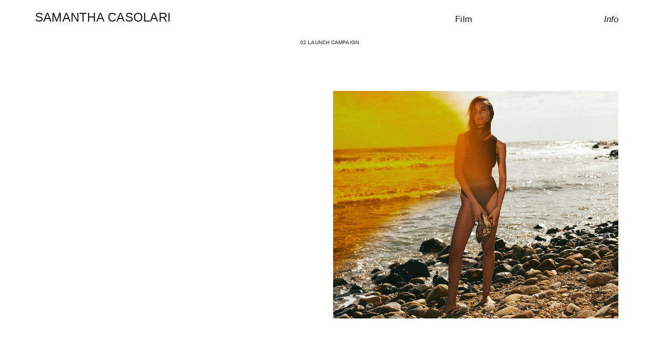

--- FILE ---
content_type: text/html; charset=UTF-8
request_url: https://samanthacasolari.com/02-CAMPAIGN
body_size: 33718
content:
<!DOCTYPE html>
<!-- 

        Running on cargo.site

-->
<html lang="en" data-predefined-style="true" data-css-presets="true" data-css-preset data-typography-preset>
	<head>
<script>
				var __cargo_context__ = 'live';
				var __cargo_js_ver__ = 'c=3744406473';
				var __cargo_maint__ = false;
				
				
			</script>
					<meta http-equiv="X-UA-Compatible" content="IE=edge,chrome=1">
		<meta http-equiv="Content-Type" content="text/html; charset=utf-8">
		<meta name="viewport" content="initial-scale=1.0, maximum-scale=1.0, user-scalable=no">
		
			<meta name="robots" content="index,follow">
		<title>02 CAMPAIGN — Samantha Casolari Studio </title>
		<meta name="description" content="02 LAUNCH CAMPAIGN">
				<meta name="twitter:card" content="summary_large_image">
		<meta name="twitter:title" content="02 CAMPAIGN — Samantha Casolari Studio ">
		<meta name="twitter:description" content="02 LAUNCH CAMPAIGN">
		<meta name="twitter:image" content="https://freight.cargo.site/w/806/i/105b575708307ad2b9c6f21d82f4ff0eabb41bf3fe905db5aefb4e3afd452191/02monde_samanthacasolari-1.jpg">
		<meta property="og:locale" content="en_US">
		<meta property="og:title" content="02 CAMPAIGN — Samantha Casolari Studio ">
		<meta property="og:description" content="02 LAUNCH CAMPAIGN">
		<meta property="og:url" content="https://samanthacasolari.com/02-CAMPAIGN">
		<meta property="og:image" content="https://freight.cargo.site/w/806/i/105b575708307ad2b9c6f21d82f4ff0eabb41bf3fe905db5aefb4e3afd452191/02monde_samanthacasolari-1.jpg">
		<meta property="og:type" content="website">

		<link rel="preconnect" href="https://static.cargo.site" crossorigin>
		<link rel="preconnect" href="https://freight.cargo.site" crossorigin>
				<link rel="preconnect" href="https://type.cargo.site" crossorigin>

		<!--<link rel="preload" href="https://static.cargo.site/assets/social/IconFont-Regular-0.9.3.woff2" as="font" type="font/woff" crossorigin>-->

		

		<link href="https://static.cargo.site/favicon/favicon.ico" rel="shortcut icon">
		<link href="https://samanthacasolari.com/rss" rel="alternate" type="application/rss+xml" title="Samantha Casolari Studio  feed">

		<link href="https://samanthacasolari.com/stylesheet?c=3744406473&1649267494" id="member_stylesheet" rel="stylesheet" type="text/css" />
<style id="">@font-face{font-family:Icons;src:url(https://static.cargo.site/assets/social/IconFont-Regular-0.9.3.woff2);unicode-range:U+E000-E15C,U+F0000,U+FE0E}@font-face{font-family:Icons;src:url(https://static.cargo.site/assets/social/IconFont-Regular-0.9.3.woff2);font-weight:240;unicode-range:U+E000-E15C,U+F0000,U+FE0E}@font-face{font-family:Icons;src:url(https://static.cargo.site/assets/social/IconFont-Regular-0.9.3.woff2);unicode-range:U+E000-E15C,U+F0000,U+FE0E;font-weight:400}@font-face{font-family:Icons;src:url(https://static.cargo.site/assets/social/IconFont-Regular-0.9.3.woff2);unicode-range:U+E000-E15C,U+F0000,U+FE0E;font-weight:600}@font-face{font-family:Icons;src:url(https://static.cargo.site/assets/social/IconFont-Regular-0.9.3.woff2);unicode-range:U+E000-E15C,U+F0000,U+FE0E;font-weight:800}@font-face{font-family:Icons;src:url(https://static.cargo.site/assets/social/IconFont-Regular-0.9.3.woff2);unicode-range:U+E000-E15C,U+F0000,U+FE0E;font-style:italic}@font-face{font-family:Icons;src:url(https://static.cargo.site/assets/social/IconFont-Regular-0.9.3.woff2);unicode-range:U+E000-E15C,U+F0000,U+FE0E;font-weight:200;font-style:italic}@font-face{font-family:Icons;src:url(https://static.cargo.site/assets/social/IconFont-Regular-0.9.3.woff2);unicode-range:U+E000-E15C,U+F0000,U+FE0E;font-weight:400;font-style:italic}@font-face{font-family:Icons;src:url(https://static.cargo.site/assets/social/IconFont-Regular-0.9.3.woff2);unicode-range:U+E000-E15C,U+F0000,U+FE0E;font-weight:600;font-style:italic}@font-face{font-family:Icons;src:url(https://static.cargo.site/assets/social/IconFont-Regular-0.9.3.woff2);unicode-range:U+E000-E15C,U+F0000,U+FE0E;font-weight:800;font-style:italic}body.iconfont-loading,body.iconfont-loading *{color:transparent!important}body{-moz-osx-font-smoothing:grayscale;-webkit-font-smoothing:antialiased;-webkit-text-size-adjust:none}body.no-scroll{overflow:hidden}/*!
 * Content
 */.page{word-wrap:break-word}:focus{outline:0}.pointer-events-none{pointer-events:none}.pointer-events-auto{pointer-events:auto}.pointer-events-none .page_content .audio-player,.pointer-events-none .page_content .shop_product,.pointer-events-none .page_content a,.pointer-events-none .page_content audio,.pointer-events-none .page_content button,.pointer-events-none .page_content details,.pointer-events-none .page_content iframe,.pointer-events-none .page_content img,.pointer-events-none .page_content input,.pointer-events-none .page_content video{pointer-events:auto}.pointer-events-none .page_content *>a,.pointer-events-none .page_content>a{position:relative}s *{text-transform:inherit}#toolset{position:fixed;bottom:10px;right:10px;z-index:8}.mobile #toolset,.template_site_inframe #toolset{display:none}#toolset a{display:block;height:24px;width:24px;margin:0;padding:0;text-decoration:none;background:rgba(0,0,0,.2)}#toolset a:hover{background:rgba(0,0,0,.8)}[data-adminview] #toolset a,[data-adminview] #toolset_admin a{background:rgba(0,0,0,.04);pointer-events:none;cursor:default}#toolset_admin a:active{background:rgba(0,0,0,.7)}#toolset_admin a svg>*{transform:scale(1.1) translate(0,-.5px);transform-origin:50% 50%}#toolset_admin a svg{pointer-events:none;width:100%!important;height:auto!important}#following-container{overflow:auto;-webkit-overflow-scrolling:touch}#following-container iframe{height:100%;width:100%;position:absolute;top:0;left:0;right:0;bottom:0}:root{--following-width:-400px;--following-animation-duration:450ms}@keyframes following-open{0%{transform:translateX(0)}100%{transform:translateX(var(--following-width))}}@keyframes following-open-inverse{0%{transform:translateX(0)}100%{transform:translateX(calc(-1 * var(--following-width)))}}@keyframes following-close{0%{transform:translateX(var(--following-width))}100%{transform:translateX(0)}}@keyframes following-close-inverse{0%{transform:translateX(calc(-1 * var(--following-width)))}100%{transform:translateX(0)}}body.animate-left{animation:following-open var(--following-animation-duration);animation-fill-mode:both;animation-timing-function:cubic-bezier(.24,1,.29,1)}#following-container.animate-left{animation:following-close-inverse var(--following-animation-duration);animation-fill-mode:both;animation-timing-function:cubic-bezier(.24,1,.29,1)}#following-container.animate-left #following-frame{animation:following-close var(--following-animation-duration);animation-fill-mode:both;animation-timing-function:cubic-bezier(.24,1,.29,1)}body.animate-right{animation:following-close var(--following-animation-duration);animation-fill-mode:both;animation-timing-function:cubic-bezier(.24,1,.29,1)}#following-container.animate-right{animation:following-open-inverse var(--following-animation-duration);animation-fill-mode:both;animation-timing-function:cubic-bezier(.24,1,.29,1)}#following-container.animate-right #following-frame{animation:following-open var(--following-animation-duration);animation-fill-mode:both;animation-timing-function:cubic-bezier(.24,1,.29,1)}.slick-slider{position:relative;display:block;-moz-box-sizing:border-box;box-sizing:border-box;-webkit-user-select:none;-moz-user-select:none;-ms-user-select:none;user-select:none;-webkit-touch-callout:none;-khtml-user-select:none;-ms-touch-action:pan-y;touch-action:pan-y;-webkit-tap-highlight-color:transparent}.slick-list{position:relative;display:block;overflow:hidden;margin:0;padding:0}.slick-list:focus{outline:0}.slick-list.dragging{cursor:pointer;cursor:hand}.slick-slider .slick-list,.slick-slider .slick-track{transform:translate3d(0,0,0);will-change:transform}.slick-track{position:relative;top:0;left:0;display:block}.slick-track:after,.slick-track:before{display:table;content:'';width:1px;height:1px;margin-top:-1px;margin-left:-1px}.slick-track:after{clear:both}.slick-loading .slick-track{visibility:hidden}.slick-slide{display:none;float:left;height:100%;min-height:1px}[dir=rtl] .slick-slide{float:right}.content .slick-slide img{display:inline-block}.content .slick-slide img:not(.image-zoom){cursor:pointer}.content .scrub .slick-list,.content .scrub .slick-slide img:not(.image-zoom){cursor:ew-resize}body.slideshow-scrub-dragging *{cursor:ew-resize!important}.content .slick-slide img:not([src]),.content .slick-slide img[src='']{width:100%;height:auto}.slick-slide.slick-loading img{display:none}.slick-slide.dragging img{pointer-events:none}.slick-initialized .slick-slide{display:block}.slick-loading .slick-slide{visibility:hidden}.slick-vertical .slick-slide{display:block;height:auto;border:1px solid transparent}.slick-arrow.slick-hidden{display:none}.slick-arrow{position:absolute;z-index:9;width:0;top:0;height:100%;cursor:pointer;will-change:opacity;-webkit-transition:opacity 333ms cubic-bezier(.4,0,.22,1);transition:opacity 333ms cubic-bezier(.4,0,.22,1)}.slick-arrow.hidden{opacity:0}.slick-arrow svg{position:absolute;width:36px;height:36px;top:0;left:0;right:0;bottom:0;margin:auto;transform:translate(.25px,.25px)}.slick-arrow svg.right-arrow{transform:translate(.25px,.25px) scaleX(-1)}.slick-arrow svg:active{opacity:.75}.slick-arrow svg .arrow-shape{fill:none!important;stroke:#fff;stroke-linecap:square}.slick-arrow svg .arrow-outline{fill:none!important;stroke-width:2.5px;stroke:rgba(0,0,0,.6);stroke-linecap:square}.slick-arrow.slick-next{right:0;text-align:right}.slick-next svg,.wallpaper-navigation .slick-next svg{margin-right:10px}.mobile .slick-next svg{margin-right:10px}.slick-arrow.slick-prev{text-align:left}.slick-prev svg,.wallpaper-navigation .slick-prev svg{margin-left:10px}.mobile .slick-prev svg{margin-left:10px}.loading_animation{display:none;vertical-align:middle;z-index:15;line-height:0;pointer-events:none;border-radius:100%}.loading_animation.hidden{display:none}.loading_animation.pulsing{opacity:0;display:inline-block;animation-delay:.1s;-webkit-animation-delay:.1s;-moz-animation-delay:.1s;animation-duration:12s;animation-iteration-count:infinite;animation:fade-pulse-in .5s ease-in-out;-moz-animation:fade-pulse-in .5s ease-in-out;-webkit-animation:fade-pulse-in .5s ease-in-out;-webkit-animation-fill-mode:forwards;-moz-animation-fill-mode:forwards;animation-fill-mode:forwards}.loading_animation.pulsing.no-delay{animation-delay:0s;-webkit-animation-delay:0s;-moz-animation-delay:0s}.loading_animation div{border-radius:100%}.loading_animation div svg{max-width:100%;height:auto}.loading_animation div,.loading_animation div svg{width:20px;height:20px}.loading_animation.full-width svg{width:100%;height:auto}.loading_animation.full-width.big svg{width:100px;height:100px}.loading_animation div svg>*{fill:#ccc}.loading_animation div{-webkit-animation:spin-loading 12s ease-out;-webkit-animation-iteration-count:infinite;-moz-animation:spin-loading 12s ease-out;-moz-animation-iteration-count:infinite;animation:spin-loading 12s ease-out;animation-iteration-count:infinite}.loading_animation.hidden{display:none}[data-backdrop] .loading_animation{position:absolute;top:15px;left:15px;z-index:99}.loading_animation.position-absolute.middle{top:calc(50% - 10px);left:calc(50% - 10px)}.loading_animation.position-absolute.topleft{top:0;left:0}.loading_animation.position-absolute.middleright{top:calc(50% - 10px);right:1rem}.loading_animation.position-absolute.middleleft{top:calc(50% - 10px);left:1rem}.loading_animation.gray div svg>*{fill:#999}.loading_animation.gray-dark div svg>*{fill:#666}.loading_animation.gray-darker div svg>*{fill:#555}.loading_animation.gray-light div svg>*{fill:#ccc}.loading_animation.white div svg>*{fill:rgba(255,255,255,.85)}.loading_animation.blue div svg>*{fill:#698fff}.loading_animation.inline{display:inline-block;margin-bottom:.5ex}.loading_animation.inline.left{margin-right:.5ex}@-webkit-keyframes fade-pulse-in{0%{opacity:0}50%{opacity:.5}100%{opacity:1}}@-moz-keyframes fade-pulse-in{0%{opacity:0}50%{opacity:.5}100%{opacity:1}}@keyframes fade-pulse-in{0%{opacity:0}50%{opacity:.5}100%{opacity:1}}@-webkit-keyframes pulsate{0%{opacity:1}50%{opacity:0}100%{opacity:1}}@-moz-keyframes pulsate{0%{opacity:1}50%{opacity:0}100%{opacity:1}}@keyframes pulsate{0%{opacity:1}50%{opacity:0}100%{opacity:1}}@-webkit-keyframes spin-loading{0%{transform:rotate(0)}9%{transform:rotate(1050deg)}18%{transform:rotate(-1090deg)}20%{transform:rotate(-1080deg)}23%{transform:rotate(-1080deg)}28%{transform:rotate(-1095deg)}29%{transform:rotate(-1065deg)}34%{transform:rotate(-1080deg)}35%{transform:rotate(-1050deg)}40%{transform:rotate(-1065deg)}41%{transform:rotate(-1035deg)}44%{transform:rotate(-1035deg)}47%{transform:rotate(-2160deg)}50%{transform:rotate(-2160deg)}56%{transform:rotate(45deg)}60%{transform:rotate(45deg)}80%{transform:rotate(6120deg)}100%{transform:rotate(0)}}@keyframes spin-loading{0%{transform:rotate(0)}9%{transform:rotate(1050deg)}18%{transform:rotate(-1090deg)}20%{transform:rotate(-1080deg)}23%{transform:rotate(-1080deg)}28%{transform:rotate(-1095deg)}29%{transform:rotate(-1065deg)}34%{transform:rotate(-1080deg)}35%{transform:rotate(-1050deg)}40%{transform:rotate(-1065deg)}41%{transform:rotate(-1035deg)}44%{transform:rotate(-1035deg)}47%{transform:rotate(-2160deg)}50%{transform:rotate(-2160deg)}56%{transform:rotate(45deg)}60%{transform:rotate(45deg)}80%{transform:rotate(6120deg)}100%{transform:rotate(0)}}[grid-row]{align-items:flex-start;box-sizing:border-box;display:-webkit-box;display:-webkit-flex;display:-ms-flexbox;display:flex;-webkit-flex-wrap:wrap;-ms-flex-wrap:wrap;flex-wrap:wrap}[grid-col]{box-sizing:border-box}[grid-row] [grid-col].empty:after{content:"\0000A0";cursor:text}body.mobile[data-adminview=content-editproject] [grid-row] [grid-col].empty:after{display:none}[grid-col=auto]{-webkit-box-flex:1;-webkit-flex:1;-ms-flex:1;flex:1}[grid-col=x12]{width:100%}[grid-col=x11]{width:50%}[grid-col=x10]{width:33.33%}[grid-col=x9]{width:25%}[grid-col=x8]{width:20%}[grid-col=x7]{width:16.666666667%}[grid-col=x6]{width:14.285714286%}[grid-col=x5]{width:12.5%}[grid-col=x4]{width:11.111111111%}[grid-col=x3]{width:10%}[grid-col=x2]{width:9.090909091%}[grid-col=x1]{width:8.333333333%}[grid-col="1"]{width:8.33333%}[grid-col="2"]{width:16.66667%}[grid-col="3"]{width:25%}[grid-col="4"]{width:33.33333%}[grid-col="5"]{width:41.66667%}[grid-col="6"]{width:50%}[grid-col="7"]{width:58.33333%}[grid-col="8"]{width:66.66667%}[grid-col="9"]{width:75%}[grid-col="10"]{width:83.33333%}[grid-col="11"]{width:91.66667%}[grid-col="12"]{width:100%}body.mobile [grid-responsive] [grid-col]{width:100%;-webkit-box-flex:none;-webkit-flex:none;-ms-flex:none;flex:none}[data-ce-host=true][contenteditable=true] [grid-pad]{pointer-events:none}[data-ce-host=true][contenteditable=true] [grid-pad]>*{pointer-events:auto}[grid-pad="0"]{padding:0}[grid-pad="0.25"]{padding:.125rem}[grid-pad="0.5"]{padding:.25rem}[grid-pad="0.75"]{padding:.375rem}[grid-pad="1"]{padding:.5rem}[grid-pad="1.25"]{padding:.625rem}[grid-pad="1.5"]{padding:.75rem}[grid-pad="1.75"]{padding:.875rem}[grid-pad="2"]{padding:1rem}[grid-pad="2.5"]{padding:1.25rem}[grid-pad="3"]{padding:1.5rem}[grid-pad="3.5"]{padding:1.75rem}[grid-pad="4"]{padding:2rem}[grid-pad="5"]{padding:2.5rem}[grid-pad="6"]{padding:3rem}[grid-pad="7"]{padding:3.5rem}[grid-pad="8"]{padding:4rem}[grid-pad="9"]{padding:4.5rem}[grid-pad="10"]{padding:5rem}[grid-gutter="0"]{margin:0}[grid-gutter="0.5"]{margin:-.25rem}[grid-gutter="1"]{margin:-.5rem}[grid-gutter="1.5"]{margin:-.75rem}[grid-gutter="2"]{margin:-1rem}[grid-gutter="2.5"]{margin:-1.25rem}[grid-gutter="3"]{margin:-1.5rem}[grid-gutter="3.5"]{margin:-1.75rem}[grid-gutter="4"]{margin:-2rem}[grid-gutter="5"]{margin:-2.5rem}[grid-gutter="6"]{margin:-3rem}[grid-gutter="7"]{margin:-3.5rem}[grid-gutter="8"]{margin:-4rem}[grid-gutter="10"]{margin:-5rem}[grid-gutter="12"]{margin:-6rem}[grid-gutter="14"]{margin:-7rem}[grid-gutter="16"]{margin:-8rem}[grid-gutter="18"]{margin:-9rem}[grid-gutter="20"]{margin:-10rem}small{max-width:100%;text-decoration:inherit}img:not([src]),img[src='']{outline:1px solid rgba(177,177,177,.4);outline-offset:-1px;content:url([data-uri])}img.image-zoom{cursor:-webkit-zoom-in;cursor:-moz-zoom-in;cursor:zoom-in}#imprimatur{color:#333;font-size:10px;font-family:-apple-system,BlinkMacSystemFont,"Segoe UI",Roboto,Oxygen,Ubuntu,Cantarell,"Open Sans","Helvetica Neue",sans-serif,"Sans Serif",Icons;/*!System*/position:fixed;opacity:.3;right:-28px;bottom:160px;transform:rotate(270deg);-ms-transform:rotate(270deg);-webkit-transform:rotate(270deg);z-index:8;text-transform:uppercase;color:#999;opacity:.5;padding-bottom:2px;text-decoration:none}.mobile #imprimatur{display:none}bodycopy cargo-link a{font-family:-apple-system,BlinkMacSystemFont,"Segoe UI",Roboto,Oxygen,Ubuntu,Cantarell,"Open Sans","Helvetica Neue",sans-serif,"Sans Serif",Icons;/*!System*/font-size:12px;font-style:normal;font-weight:400;transform:rotate(270deg);text-decoration:none;position:fixed!important;right:-27px;bottom:100px;text-decoration:none;letter-spacing:normal;background:0 0;border:0;border-bottom:0;outline:0}/*! PhotoSwipe Default UI CSS by Dmitry Semenov | photoswipe.com | MIT license */.pswp--has_mouse .pswp__button--arrow--left,.pswp--has_mouse .pswp__button--arrow--right,.pswp__ui{visibility:visible}.pswp--minimal--dark .pswp__top-bar,.pswp__button{background:0 0}.pswp,.pswp__bg,.pswp__container,.pswp__img--placeholder,.pswp__zoom-wrap,.quick-view-navigation{-webkit-backface-visibility:hidden}.pswp__button{cursor:pointer;opacity:1;-webkit-appearance:none;transition:opacity .2s;-webkit-box-shadow:none;box-shadow:none}.pswp__button-close>svg{top:10px;right:10px;margin-left:auto}.pswp--touch .quick-view-navigation{display:none}.pswp__ui{-webkit-font-smoothing:auto;opacity:1;z-index:1550}.quick-view-navigation{will-change:opacity;-webkit-transition:opacity 333ms cubic-bezier(.4,0,.22,1);transition:opacity 333ms cubic-bezier(.4,0,.22,1)}.quick-view-navigation .pswp__group .pswp__button{pointer-events:auto}.pswp__button>svg{position:absolute;width:36px;height:36px}.quick-view-navigation .pswp__group:active svg{opacity:.75}.pswp__button svg .shape-shape{fill:#fff}.pswp__button svg .shape-outline{fill:#000}.pswp__button-prev>svg{top:0;bottom:0;left:10px;margin:auto}.pswp__button-next>svg{top:0;bottom:0;right:10px;margin:auto}.quick-view-navigation .pswp__group .pswp__button-prev{position:absolute;left:0;top:0;width:0;height:100%}.quick-view-navigation .pswp__group .pswp__button-next{position:absolute;right:0;top:0;width:0;height:100%}.quick-view-navigation .close-button,.quick-view-navigation .left-arrow,.quick-view-navigation .right-arrow{transform:translate(.25px,.25px)}.quick-view-navigation .right-arrow{transform:translate(.25px,.25px) scaleX(-1)}.pswp__button svg .shape-outline{fill:transparent!important;stroke:#000;stroke-width:2.5px;stroke-linecap:square}.pswp__button svg .shape-shape{fill:transparent!important;stroke:#fff;stroke-width:1.5px;stroke-linecap:square}.pswp__bg,.pswp__scroll-wrap,.pswp__zoom-wrap{width:100%;position:absolute}.quick-view-navigation .pswp__group .pswp__button-close{margin:0}.pswp__container,.pswp__item,.pswp__zoom-wrap{right:0;bottom:0;top:0;position:absolute;left:0}.pswp__ui--hidden .pswp__button{opacity:.001}.pswp__ui--hidden .pswp__button,.pswp__ui--hidden .pswp__button *{pointer-events:none}.pswp .pswp__ui.pswp__ui--displaynone{display:none}.pswp__element--disabled{display:none!important}/*! PhotoSwipe main CSS by Dmitry Semenov | photoswipe.com | MIT license */.pswp{position:fixed;display:none;height:100%;width:100%;top:0;left:0;right:0;bottom:0;margin:auto;-ms-touch-action:none;touch-action:none;z-index:9999999;-webkit-text-size-adjust:100%;line-height:initial;letter-spacing:initial;outline:0}.pswp img{max-width:none}.pswp--zoom-disabled .pswp__img{cursor:default!important}.pswp--animate_opacity{opacity:.001;will-change:opacity;-webkit-transition:opacity 333ms cubic-bezier(.4,0,.22,1);transition:opacity 333ms cubic-bezier(.4,0,.22,1)}.pswp--open{display:block}.pswp--zoom-allowed .pswp__img{cursor:-webkit-zoom-in;cursor:-moz-zoom-in;cursor:zoom-in}.pswp--zoomed-in .pswp__img{cursor:-webkit-grab;cursor:-moz-grab;cursor:grab}.pswp--dragging .pswp__img{cursor:-webkit-grabbing;cursor:-moz-grabbing;cursor:grabbing}.pswp__bg{left:0;top:0;height:100%;opacity:0;transform:translateZ(0);will-change:opacity}.pswp__scroll-wrap{left:0;top:0;height:100%}.pswp__container,.pswp__zoom-wrap{-ms-touch-action:none;touch-action:none}.pswp__container,.pswp__img{-webkit-user-select:none;-moz-user-select:none;-ms-user-select:none;user-select:none;-webkit-tap-highlight-color:transparent;-webkit-touch-callout:none}.pswp__zoom-wrap{-webkit-transform-origin:left top;-ms-transform-origin:left top;transform-origin:left top;-webkit-transition:-webkit-transform 222ms cubic-bezier(.4,0,.22,1);transition:transform 222ms cubic-bezier(.4,0,.22,1)}.pswp__bg{-webkit-transition:opacity 222ms cubic-bezier(.4,0,.22,1);transition:opacity 222ms cubic-bezier(.4,0,.22,1)}.pswp--animated-in .pswp__bg,.pswp--animated-in .pswp__zoom-wrap{-webkit-transition:none;transition:none}.pswp--hide-overflow .pswp__scroll-wrap,.pswp--hide-overflow.pswp{overflow:hidden}.pswp__img{position:absolute;width:auto;height:auto;top:0;left:0}.pswp__img--placeholder--blank{background:#222}.pswp--ie .pswp__img{width:100%!important;height:auto!important;left:0;top:0}.pswp__ui--idle{opacity:0}.pswp__error-msg{position:absolute;left:0;top:50%;width:100%;text-align:center;font-size:14px;line-height:16px;margin-top:-8px;color:#ccc}.pswp__error-msg a{color:#ccc;text-decoration:underline}.pswp__error-msg{font-family:-apple-system,BlinkMacSystemFont,"Segoe UI",Roboto,Oxygen,Ubuntu,Cantarell,"Open Sans","Helvetica Neue",sans-serif}.quick-view.mouse-down .iframe-item{pointer-events:none!important}.quick-view-caption-positioner{pointer-events:none;width:100%;height:100%}.quick-view-caption-wrapper{margin:auto;position:absolute;bottom:0;left:0;right:0}.quick-view-horizontal-align-left .quick-view-caption-wrapper{margin-left:0}.quick-view-horizontal-align-right .quick-view-caption-wrapper{margin-right:0}[data-quick-view-caption]{transition:.1s opacity ease-in-out;position:absolute;bottom:0;left:0;right:0}.quick-view-horizontal-align-left [data-quick-view-caption]{text-align:left}.quick-view-horizontal-align-right [data-quick-view-caption]{text-align:right}.quick-view-caption{transition:.1s opacity ease-in-out}.quick-view-caption>*{display:inline-block}.quick-view-caption *{pointer-events:auto}.quick-view-caption.hidden{opacity:0}.shop_product .dropdown_wrapper{flex:0 0 100%;position:relative}.shop_product select{appearance:none;-moz-appearance:none;-webkit-appearance:none;outline:0;-webkit-font-smoothing:antialiased;-moz-osx-font-smoothing:grayscale;cursor:pointer;border-radius:0;white-space:nowrap;overflow:hidden!important;text-overflow:ellipsis}.shop_product select.dropdown::-ms-expand{display:none}.shop_product a{cursor:pointer;border-bottom:none;text-decoration:none}.shop_product a.out-of-stock{pointer-events:none}body.audio-player-dragging *{cursor:ew-resize!important}.audio-player{display:inline-flex;flex:1 0 calc(100% - 2px);width:calc(100% - 2px)}.audio-player .button{height:100%;flex:0 0 3.3rem;display:flex}.audio-player .separator{left:3.3rem;height:100%}.audio-player .buffer{width:0%;height:100%;transition:left .3s linear,width .3s linear}.audio-player.seeking .buffer{transition:left 0s,width 0s}.audio-player.seeking{user-select:none;-webkit-user-select:none;cursor:ew-resize}.audio-player.seeking *{user-select:none;-webkit-user-select:none;cursor:ew-resize}.audio-player .bar{overflow:hidden;display:flex;justify-content:space-between;align-content:center;flex-grow:1}.audio-player .progress{width:0%;height:100%;transition:width .3s linear}.audio-player.seeking .progress{transition:width 0s}.audio-player .pause,.audio-player .play{cursor:pointer;height:100%}.audio-player .note-icon{margin:auto 0;order:2;flex:0 1 auto}.audio-player .title{white-space:nowrap;overflow:hidden;text-overflow:ellipsis;pointer-events:none;user-select:none;padding:.5rem 0 .5rem 1rem;margin:auto auto auto 0;flex:0 3 auto;min-width:0;width:100%}.audio-player .total-time{flex:0 1 auto;margin:auto 0}.audio-player .current-time,.audio-player .play-text{flex:0 1 auto;margin:auto 0}.audio-player .stream-anim{user-select:none;margin:auto auto auto 0}.audio-player .stream-anim span{display:inline-block}.audio-player .buffer,.audio-player .current-time,.audio-player .note-svg,.audio-player .play-text,.audio-player .separator,.audio-player .total-time{user-select:none;pointer-events:none}.audio-player .buffer,.audio-player .play-text,.audio-player .progress{position:absolute}.audio-player,.audio-player .bar,.audio-player .button,.audio-player .current-time,.audio-player .note-icon,.audio-player .pause,.audio-player .play,.audio-player .total-time{position:relative}body.mobile .audio-player,body.mobile .audio-player *{-webkit-touch-callout:none}#standalone-admin-frame{border:0;width:400px;position:absolute;right:0;top:0;height:100vh;z-index:99}body[standalone-admin=true] #standalone-admin-frame{transform:translate(0,0)}body[standalone-admin=true] .main_container{width:calc(100% - 400px)}body[standalone-admin=false] #standalone-admin-frame{transform:translate(100%,0)}body[standalone-admin=false] .main_container{width:100%}.toggle_standaloneAdmin{position:fixed;top:0;right:400px;height:40px;width:40px;z-index:999;cursor:pointer;background-color:rgba(0,0,0,.4)}.toggle_standaloneAdmin:active{opacity:.7}body[standalone-admin=false] .toggle_standaloneAdmin{right:0}.toggle_standaloneAdmin *{color:#fff;fill:#fff}.toggle_standaloneAdmin svg{padding:6px;width:100%;height:100%;opacity:.85}body[standalone-admin=false] .toggle_standaloneAdmin #close,body[standalone-admin=true] .toggle_standaloneAdmin #backdropsettings{display:none}.toggle_standaloneAdmin>div{width:100%;height:100%}#admin_toggle_button{position:fixed;top:50%;transform:translate(0,-50%);right:400px;height:36px;width:12px;z-index:999;cursor:pointer;background-color:rgba(0,0,0,.09);padding-left:2px;margin-right:5px}#admin_toggle_button .bar{content:'';background:rgba(0,0,0,.09);position:fixed;width:5px;bottom:0;top:0;z-index:10}#admin_toggle_button:active{background:rgba(0,0,0,.065)}#admin_toggle_button *{color:#fff;fill:#fff}#admin_toggle_button svg{padding:0;width:16px;height:36px;margin-left:1px;opacity:1}#admin_toggle_button svg *{fill:#fff;opacity:1}#admin_toggle_button[data-state=closed] .toggle_admin_close{display:none}#admin_toggle_button[data-state=closed],#admin_toggle_button[data-state=closed] .toggle_admin_open{width:20px;cursor:pointer;margin:0}#admin_toggle_button[data-state=closed] svg{margin-left:2px}#admin_toggle_button[data-state=open] .toggle_admin_open{display:none}select,select *{text-rendering:auto!important}b b{font-weight:inherit}*{-webkit-box-sizing:border-box;-moz-box-sizing:border-box;box-sizing:border-box}customhtml>*{position:relative;z-index:10}body,html{min-height:100vh;margin:0;padding:0}html{touch-action:manipulation;position:relative;background-color:#fff}.main_container{min-height:100vh;width:100%;overflow:hidden}.container{display:-webkit-box;display:-webkit-flex;display:-moz-box;display:-ms-flexbox;display:flex;-webkit-flex-wrap:wrap;-moz-flex-wrap:wrap;-ms-flex-wrap:wrap;flex-wrap:wrap;max-width:100%;width:100%;overflow:visible}.container{align-items:flex-start;-webkit-align-items:flex-start}.page{z-index:2}.page ul li>text-limit{display:block}.content,.content_container,.pinned{-webkit-flex:1 0 auto;-moz-flex:1 0 auto;-ms-flex:1 0 auto;flex:1 0 auto;max-width:100%}.content_container{width:100%}.content_container.full_height{min-height:100vh}.page_background{position:absolute;top:0;left:0;width:100%;height:100%}.page_container{position:relative;overflow:visible;width:100%}.backdrop{position:absolute;top:0;z-index:1;width:100%;height:100%;max-height:100vh}.backdrop>div{position:absolute;top:0;left:0;width:100%;height:100%;-webkit-backface-visibility:hidden;backface-visibility:hidden;transform:translate3d(0,0,0);contain:strict}[data-backdrop].backdrop>div[data-overflowing]{max-height:100vh;position:absolute;top:0;left:0}body.mobile [split-responsive]{display:flex;flex-direction:column}body.mobile [split-responsive] .container{width:100%;order:2}body.mobile [split-responsive] .backdrop{position:relative;height:50vh;width:100%;order:1}body.mobile [split-responsive] [data-auxiliary].backdrop{position:absolute;height:50vh;width:100%;order:1}.page{position:relative;z-index:2}img[data-align=left]{float:left}img[data-align=right]{float:right}[data-rotation]{transform-origin:center center}.content .page_content:not([contenteditable=true]) [data-draggable]{pointer-events:auto!important;backface-visibility:hidden}.preserve-3d{-moz-transform-style:preserve-3d;transform-style:preserve-3d}.content .page_content:not([contenteditable=true]) [data-draggable] iframe{pointer-events:none!important}.dragging-active iframe{pointer-events:none!important}.content .page_content:not([contenteditable=true]) [data-draggable]:active{opacity:1}.content .scroll-transition-fade{transition:transform 1s ease-in-out,opacity .8s ease-in-out}.content .scroll-transition-fade.below-viewport{opacity:0;transform:translateY(40px)}.mobile.full_width .page_container:not([split-layout]) .container_width{width:100%}[data-view=pinned_bottom] .bottom_pin_invisibility{visibility:hidden}.pinned{position:relative;width:100%}.pinned .page_container.accommodate:not(.fixed):not(.overlay){z-index:2}.pinned .page_container.overlay{position:absolute;z-index:4}.pinned .page_container.overlay.fixed{position:fixed}.pinned .page_container.overlay.fixed .page{max-height:100vh;-webkit-overflow-scrolling:touch}.pinned .page_container.overlay.fixed .page.allow-scroll{overflow-y:auto;overflow-x:hidden}.pinned .page_container.overlay.fixed .page.allow-scroll{align-items:flex-start;-webkit-align-items:flex-start}.pinned .page_container .page.allow-scroll::-webkit-scrollbar{width:0;background:0 0;display:none}.pinned.pinned_top .page_container.overlay{left:0;top:0}.pinned.pinned_bottom .page_container.overlay{left:0;bottom:0}div[data-container=set]:empty{margin-top:1px}.thumbnails{position:relative;z-index:1}[thumbnails=grid]{align-items:baseline}[thumbnails=justify] .thumbnail{box-sizing:content-box}[thumbnails][data-padding-zero] .thumbnail{margin-bottom:-1px}[thumbnails=montessori] .thumbnail{pointer-events:auto;position:absolute}[thumbnails] .thumbnail>a{display:block;text-decoration:none}[thumbnails=montessori]{height:0}[thumbnails][data-resizing],[thumbnails][data-resizing] *{cursor:nwse-resize}[thumbnails] .thumbnail .resize-handle{cursor:nwse-resize;width:26px;height:26px;padding:5px;position:absolute;opacity:.75;right:-1px;bottom:-1px;z-index:100}[thumbnails][data-resizing] .resize-handle{display:none}[thumbnails] .thumbnail .resize-handle svg{position:absolute;top:0;left:0}[thumbnails] .thumbnail .resize-handle:hover{opacity:1}[data-can-move].thumbnail .resize-handle svg .resize_path_outline{fill:#fff}[data-can-move].thumbnail .resize-handle svg .resize_path{fill:#000}[thumbnails=montessori] .thumbnail_sizer{height:0;width:100%;position:relative;padding-bottom:100%;pointer-events:none}[thumbnails] .thumbnail img{display:block;min-height:3px;margin-bottom:0}[thumbnails] .thumbnail img:not([src]),img[src=""]{margin:0!important;width:100%;min-height:3px;height:100%!important;position:absolute}[aspect-ratio="1x1"].thumb_image{height:0;padding-bottom:100%;overflow:hidden}[aspect-ratio="4x3"].thumb_image{height:0;padding-bottom:75%;overflow:hidden}[aspect-ratio="16x9"].thumb_image{height:0;padding-bottom:56.25%;overflow:hidden}[thumbnails] .thumb_image{width:100%;position:relative}[thumbnails][thumbnail-vertical-align=top]{align-items:flex-start}[thumbnails][thumbnail-vertical-align=middle]{align-items:center}[thumbnails][thumbnail-vertical-align=bottom]{align-items:baseline}[thumbnails][thumbnail-horizontal-align=left]{justify-content:flex-start}[thumbnails][thumbnail-horizontal-align=middle]{justify-content:center}[thumbnails][thumbnail-horizontal-align=right]{justify-content:flex-end}.thumb_image.default_image>svg{position:absolute;top:0;left:0;bottom:0;right:0;width:100%;height:100%}.thumb_image.default_image{outline:1px solid #ccc;outline-offset:-1px;position:relative}.mobile.full_width [data-view=Thumbnail] .thumbnails_width{width:100%}.content [data-draggable] a:active,.content [data-draggable] img:active{opacity:initial}.content .draggable-dragging{opacity:initial}[data-draggable].draggable_visible{visibility:visible}[data-draggable].draggable_hidden{visibility:hidden}.gallery_card [data-draggable],.marquee [data-draggable]{visibility:inherit}[data-draggable]{visibility:visible;background-color:rgba(0,0,0,.003)}#site_menu_panel_container .image-gallery:not(.initialized){height:0;padding-bottom:100%;min-height:initial}.image-gallery:not(.initialized){min-height:100vh;visibility:hidden;width:100%}.image-gallery .gallery_card img{display:block;width:100%;height:auto}.image-gallery .gallery_card{transform-origin:center}.image-gallery .gallery_card.dragging{opacity:.1;transform:initial!important}.image-gallery:not([image-gallery=slideshow]) .gallery_card iframe:only-child,.image-gallery:not([image-gallery=slideshow]) .gallery_card video:only-child{width:100%;height:100%;top:0;left:0;position:absolute}.image-gallery[image-gallery=slideshow] .gallery_card video[muted][autoplay]:not([controls]),.image-gallery[image-gallery=slideshow] .gallery_card video[muted][data-autoplay]:not([controls]){pointer-events:none}.image-gallery [image-gallery-pad="0"] video:only-child{object-fit:cover;height:calc(100% + 1px)}div.image-gallery>a,div.image-gallery>iframe,div.image-gallery>img,div.image-gallery>video{display:none}[image-gallery-row]{align-items:flex-start;box-sizing:border-box;display:-webkit-box;display:-webkit-flex;display:-ms-flexbox;display:flex;-webkit-flex-wrap:wrap;-ms-flex-wrap:wrap;flex-wrap:wrap}.image-gallery .gallery_card_image{width:100%;position:relative}[data-predefined-style=true] .image-gallery a.gallery_card{display:block;border:none}[image-gallery-col]{box-sizing:border-box}[image-gallery-col=x12]{width:100%}[image-gallery-col=x11]{width:50%}[image-gallery-col=x10]{width:33.33%}[image-gallery-col=x9]{width:25%}[image-gallery-col=x8]{width:20%}[image-gallery-col=x7]{width:16.666666667%}[image-gallery-col=x6]{width:14.285714286%}[image-gallery-col=x5]{width:12.5%}[image-gallery-col=x4]{width:11.111111111%}[image-gallery-col=x3]{width:10%}[image-gallery-col=x2]{width:9.090909091%}[image-gallery-col=x1]{width:8.333333333%}.content .page_content [image-gallery-pad].image-gallery{pointer-events:none}.content .page_content [image-gallery-pad].image-gallery .gallery_card_image>*,.content .page_content [image-gallery-pad].image-gallery .gallery_image_caption{pointer-events:auto}.content .page_content [image-gallery-pad="0"]{padding:0}.content .page_content [image-gallery-pad="0.25"]{padding:.125rem}.content .page_content [image-gallery-pad="0.5"]{padding:.25rem}.content .page_content [image-gallery-pad="0.75"]{padding:.375rem}.content .page_content [image-gallery-pad="1"]{padding:.5rem}.content .page_content [image-gallery-pad="1.25"]{padding:.625rem}.content .page_content [image-gallery-pad="1.5"]{padding:.75rem}.content .page_content [image-gallery-pad="1.75"]{padding:.875rem}.content .page_content [image-gallery-pad="2"]{padding:1rem}.content .page_content [image-gallery-pad="2.5"]{padding:1.25rem}.content .page_content [image-gallery-pad="3"]{padding:1.5rem}.content .page_content [image-gallery-pad="3.5"]{padding:1.75rem}.content .page_content [image-gallery-pad="4"]{padding:2rem}.content .page_content [image-gallery-pad="5"]{padding:2.5rem}.content .page_content [image-gallery-pad="6"]{padding:3rem}.content .page_content [image-gallery-pad="7"]{padding:3.5rem}.content .page_content [image-gallery-pad="8"]{padding:4rem}.content .page_content [image-gallery-pad="9"]{padding:4.5rem}.content .page_content [image-gallery-pad="10"]{padding:5rem}.content .page_content [image-gallery-gutter="0"]{margin:0}.content .page_content [image-gallery-gutter="0.5"]{margin:-.25rem}.content .page_content [image-gallery-gutter="1"]{margin:-.5rem}.content .page_content [image-gallery-gutter="1.5"]{margin:-.75rem}.content .page_content [image-gallery-gutter="2"]{margin:-1rem}.content .page_content [image-gallery-gutter="2.5"]{margin:-1.25rem}.content .page_content [image-gallery-gutter="3"]{margin:-1.5rem}.content .page_content [image-gallery-gutter="3.5"]{margin:-1.75rem}.content .page_content [image-gallery-gutter="4"]{margin:-2rem}.content .page_content [image-gallery-gutter="5"]{margin:-2.5rem}.content .page_content [image-gallery-gutter="6"]{margin:-3rem}.content .page_content [image-gallery-gutter="7"]{margin:-3.5rem}.content .page_content [image-gallery-gutter="8"]{margin:-4rem}.content .page_content [image-gallery-gutter="10"]{margin:-5rem}.content .page_content [image-gallery-gutter="12"]{margin:-6rem}.content .page_content [image-gallery-gutter="14"]{margin:-7rem}.content .page_content [image-gallery-gutter="16"]{margin:-8rem}.content .page_content [image-gallery-gutter="18"]{margin:-9rem}.content .page_content [image-gallery-gutter="20"]{margin:-10rem}[image-gallery=slideshow]:not(.initialized)>*{min-height:1px;opacity:0;min-width:100%}[image-gallery=slideshow][data-constrained-by=height] [image-gallery-vertical-align].slick-track{align-items:flex-start}[image-gallery=slideshow] img.image-zoom:active{opacity:initial}[image-gallery=slideshow].slick-initialized .gallery_card{pointer-events:none}[image-gallery=slideshow].slick-initialized .gallery_card.slick-current{pointer-events:auto}[image-gallery=slideshow] .gallery_card:not(.has_caption){line-height:0}.content .page_content [image-gallery=slideshow].image-gallery>*{pointer-events:auto}.content [image-gallery=slideshow].image-gallery.slick-initialized .gallery_card{overflow:hidden;margin:0;display:flex;flex-flow:row wrap;flex-shrink:0}.content [image-gallery=slideshow].image-gallery.slick-initialized .gallery_card.slick-current{overflow:visible}[image-gallery=slideshow] .gallery_image_caption{opacity:1;transition:opacity .3s;-webkit-transition:opacity .3s;width:100%;margin-left:auto;margin-right:auto;clear:both}[image-gallery-horizontal-align=left] .gallery_image_caption{text-align:left}[image-gallery-horizontal-align=middle] .gallery_image_caption{text-align:center}[image-gallery-horizontal-align=right] .gallery_image_caption{text-align:right}[image-gallery=slideshow][data-slideshow-in-transition] .gallery_image_caption{opacity:0;transition:opacity .3s;-webkit-transition:opacity .3s}[image-gallery=slideshow] .gallery_card_image{width:initial;margin:0;display:inline-block}[image-gallery=slideshow] .gallery_card img{margin:0;display:block}[image-gallery=slideshow][data-exploded]{align-items:flex-start;box-sizing:border-box;display:-webkit-box;display:-webkit-flex;display:-ms-flexbox;display:flex;-webkit-flex-wrap:wrap;-ms-flex-wrap:wrap;flex-wrap:wrap;justify-content:flex-start;align-content:flex-start}[image-gallery=slideshow][data-exploded] .gallery_card{padding:1rem;width:16.666%}[image-gallery=slideshow][data-exploded] .gallery_card_image{height:0;display:block;width:100%}[image-gallery=grid]{align-items:baseline}[image-gallery=grid] .gallery_card.has_caption .gallery_card_image{display:block}[image-gallery=grid] [image-gallery-pad="0"].gallery_card{margin-bottom:-1px}[image-gallery=grid] .gallery_card img{margin:0}[image-gallery=columns] .gallery_card img{margin:0}[image-gallery=justify]{align-items:flex-start}[image-gallery=justify] .gallery_card img{margin:0}[image-gallery=montessori][image-gallery-row]{display:block}[image-gallery=montessori] a.gallery_card,[image-gallery=montessori] div.gallery_card{position:absolute;pointer-events:auto}[image-gallery=montessori][data-can-move] .gallery_card,[image-gallery=montessori][data-can-move] .gallery_card .gallery_card_image,[image-gallery=montessori][data-can-move] .gallery_card .gallery_card_image>*{cursor:move}[image-gallery=montessori]{position:relative;height:0}[image-gallery=freeform] .gallery_card{position:relative}[image-gallery=freeform] [image-gallery-pad="0"].gallery_card{margin-bottom:-1px}[image-gallery-vertical-align]{display:flex;flex-flow:row wrap}[image-gallery-vertical-align].slick-track{display:flex;flex-flow:row nowrap}.image-gallery .slick-list{margin-bottom:-.3px}[image-gallery-vertical-align=top]{align-content:flex-start;align-items:flex-start}[image-gallery-vertical-align=middle]{align-items:center;align-content:center}[image-gallery-vertical-align=bottom]{align-content:flex-end;align-items:flex-end}[image-gallery-horizontal-align=left]{justify-content:flex-start}[image-gallery-horizontal-align=middle]{justify-content:center}[image-gallery-horizontal-align=right]{justify-content:flex-end}.image-gallery[data-resizing],.image-gallery[data-resizing] *{cursor:nwse-resize!important}.image-gallery .gallery_card .resize-handle,.image-gallery .gallery_card .resize-handle *{cursor:nwse-resize!important}.image-gallery .gallery_card .resize-handle{width:26px;height:26px;padding:5px;position:absolute;opacity:.75;right:-1px;bottom:-1px;z-index:10}.image-gallery[data-resizing] .resize-handle{display:none}.image-gallery .gallery_card .resize-handle svg{cursor:nwse-resize!important;position:absolute;top:0;left:0}.image-gallery .gallery_card .resize-handle:hover{opacity:1}[data-can-move].gallery_card .resize-handle svg .resize_path_outline{fill:#fff}[data-can-move].gallery_card .resize-handle svg .resize_path{fill:#000}[image-gallery=montessori] .thumbnail_sizer{height:0;width:100%;position:relative;padding-bottom:100%;pointer-events:none}#site_menu_button{display:block;text-decoration:none;pointer-events:auto;z-index:9;vertical-align:top;cursor:pointer;box-sizing:content-box;font-family:Icons}#site_menu_button.custom_icon{padding:0;line-height:0}#site_menu_button.custom_icon img{width:100%;height:auto}#site_menu_wrapper.disabled #site_menu_button{display:none}#site_menu_wrapper.mobile_only #site_menu_button{display:none}body.mobile #site_menu_wrapper.mobile_only:not(.disabled) #site_menu_button:not(.active){display:block}#site_menu_panel_container[data-type=cargo_menu] #site_menu_panel{display:block;position:fixed;top:0;right:0;bottom:0;left:0;z-index:10;cursor:default}.site_menu{pointer-events:auto;position:absolute;z-index:11;top:0;bottom:0;line-height:0;max-width:400px;min-width:300px;font-size:20px;text-align:left;background:rgba(20,20,20,.95);padding:20px 30px 90px 30px;overflow-y:auto;overflow-x:hidden;display:-webkit-box;display:-webkit-flex;display:-ms-flexbox;display:flex;-webkit-box-orient:vertical;-webkit-box-direction:normal;-webkit-flex-direction:column;-ms-flex-direction:column;flex-direction:column;-webkit-box-pack:start;-webkit-justify-content:flex-start;-ms-flex-pack:start;justify-content:flex-start}body.mobile #site_menu_wrapper .site_menu{-webkit-overflow-scrolling:touch;min-width:auto;max-width:100%;width:100%;padding:20px}#site_menu_wrapper[data-sitemenu-position=bottom-left] #site_menu,#site_menu_wrapper[data-sitemenu-position=top-left] #site_menu{left:0}#site_menu_wrapper[data-sitemenu-position=bottom-right] #site_menu,#site_menu_wrapper[data-sitemenu-position=top-right] #site_menu{right:0}#site_menu_wrapper[data-type=page] .site_menu{right:0;left:0;width:100%;padding:0;margin:0;background:0 0}.site_menu_wrapper.open .site_menu{display:block}.site_menu div{display:block}.site_menu a{text-decoration:none;display:inline-block;color:rgba(255,255,255,.75);max-width:100%;overflow:hidden;white-space:nowrap;text-overflow:ellipsis;line-height:1.4}.site_menu div a.active{color:rgba(255,255,255,.4)}.site_menu div.set-link>a{font-weight:700}.site_menu div.hidden{display:none}.site_menu .close{display:block;position:absolute;top:0;right:10px;font-size:60px;line-height:50px;font-weight:200;color:rgba(255,255,255,.4);cursor:pointer;user-select:none}#site_menu_panel_container .page_container{position:relative;overflow:hidden;background:0 0;z-index:2}#site_menu_panel_container .site_menu_page_wrapper{position:fixed;top:0;left:0;overflow-y:auto;-webkit-overflow-scrolling:touch;height:100%;width:100%;z-index:100}#site_menu_panel_container .site_menu_page_wrapper .backdrop{pointer-events:none}#site_menu_panel_container #site_menu_page_overlay{position:fixed;top:0;right:0;bottom:0;left:0;cursor:default;z-index:1}#shop_button{display:block;text-decoration:none;pointer-events:auto;z-index:9;vertical-align:top;cursor:pointer;box-sizing:content-box;font-family:Icons}#shop_button.custom_icon{padding:0;line-height:0}#shop_button.custom_icon img{width:100%;height:auto}#shop_button.disabled{display:none}.loading[data-loading]{display:none;position:fixed;bottom:8px;left:8px;z-index:100}.new_site_button_wrapper{font-size:1.8rem;font-weight:400;color:rgba(0,0,0,.85);font-family:-apple-system,BlinkMacSystemFont,'Segoe UI',Roboto,Oxygen,Ubuntu,Cantarell,'Open Sans','Helvetica Neue',sans-serif,'Sans Serif',Icons;font-style:normal;line-height:1.4;color:#fff;position:fixed;bottom:0;right:0;z-index:999}body.template_site #toolset{display:none!important}body.mobile .new_site_button{display:none}.new_site_button{display:flex;height:44px;cursor:pointer}.new_site_button .plus{width:44px;height:100%}.new_site_button .plus svg{width:100%;height:100%}.new_site_button .plus svg line{stroke:#000;stroke-width:2px}.new_site_button .plus:after,.new_site_button .plus:before{content:'';width:30px;height:2px}.new_site_button .text{background:#0fce83;display:none;padding:7.5px 15px 7.5px 15px;height:100%;font-size:20px;color:#222}.new_site_button:active{opacity:.8}.new_site_button.show_full .text{display:block}.new_site_button.show_full .plus{display:none}html:not(.admin-wrapper) .template_site #confirm_modal [data-progress] .progress-indicator:after{content:'Generating Site...';padding:7.5px 15px;right:-200px;color:#000}bodycopy svg.marker-overlay,bodycopy svg.marker-overlay *{transform-origin:0 0;-webkit-transform-origin:0 0;box-sizing:initial}bodycopy svg#svgroot{box-sizing:initial}bodycopy svg.marker-overlay{padding:inherit;position:absolute;left:0;top:0;width:100%;height:100%;min-height:1px;overflow:visible;pointer-events:none;z-index:999}bodycopy svg.marker-overlay *{pointer-events:initial}bodycopy svg.marker-overlay text{letter-spacing:initial}bodycopy svg.marker-overlay a{cursor:pointer}.marquee:not(.torn-down){overflow:hidden;width:100%;position:relative;padding-bottom:.25em;padding-top:.25em;margin-bottom:-.25em;margin-top:-.25em;contain:layout}.marquee .marquee_contents{will-change:transform;display:flex;flex-direction:column}.marquee[behavior][direction].torn-down{white-space:normal}.marquee[behavior=bounce] .marquee_contents{display:block;float:left;clear:both}.marquee[behavior=bounce] .marquee_inner{display:block}.marquee[behavior=bounce][direction=vertical] .marquee_contents{width:100%}.marquee[behavior=bounce][direction=diagonal] .marquee_inner:last-child,.marquee[behavior=bounce][direction=vertical] .marquee_inner:last-child{position:relative;visibility:hidden}.marquee[behavior=bounce][direction=horizontal],.marquee[behavior=scroll][direction=horizontal]{white-space:pre}.marquee[behavior=scroll][direction=horizontal] .marquee_contents{display:inline-flex;white-space:nowrap;min-width:100%}.marquee[behavior=scroll][direction=horizontal] .marquee_inner{min-width:100%}.marquee[behavior=scroll] .marquee_inner:first-child{will-change:transform;position:absolute;width:100%;top:0;left:0}.cycle{display:none}</style>
<script type="text/json" data-set="defaults" >{"current_offset":0,"current_page":1,"cargo_url":"samanthacasolaricom","is_domain":true,"is_mobile":false,"is_tablet":false,"is_phone":false,"api_path":"https:\/\/samanthacasolari.com\/_api","is_editor":false,"is_template":false,"is_direct_link":true,"direct_link_pid":18020526}</script>
<script type="text/json" data-set="DisplayOptions" >{"user_id":1035966,"pagination_count":24,"title_in_project":true,"disable_project_scroll":false,"learning_cargo_seen":true,"resource_url":null,"use_sets":null,"sets_are_clickable":null,"set_links_position":null,"sticky_pages":null,"total_projects":0,"slideshow_responsive":false,"slideshow_thumbnails_header":true,"layout_options":{"content_position":"center_cover","content_width":"91","content_margin":"5","main_margin":"0.5","text_alignment":"text_left","vertical_position":"vertical_top","bgcolor":"rgb(255, 255, 255)","WebFontConfig":{"system":{"families":{"-apple-system":{"variants":["n4"]}}},"cargo":{"families":{"Neue Haas Grotesk":{"variants":["n4","i4","n5","i5","n7","i7"]}}}},"links_orientation":"links_horizontal","viewport_size":"phone","mobile_zoom":"21","mobile_view":"desktop","mobile_padding":"-5.3","mobile_formatting":false,"width_unit":"rem","text_width":"66","is_feed":false,"limit_vertical_images":false,"image_zoom":true,"mobile_images_full_width":true,"responsive_columns":"1","responsive_thumbnails_padding":"0.7","enable_sitemenu":false,"sitemenu_mobileonly":false,"menu_position":"top-left","sitemenu_option":"cargo_menu","responsive_row_height":"75","advanced_padding_enabled":false,"main_margin_top":"0.5","main_margin_right":"0.5","main_margin_bottom":"0.5","main_margin_left":"0.5","mobile_pages_full_width":true,"scroll_transition":true,"image_full_zoom":false,"quick_view_height":"100","quick_view_width":"100","quick_view_alignment":"quick_view_center_center","advanced_quick_view_padding_enabled":false,"quick_view_padding":"2.5","quick_view_padding_top":"2.5","quick_view_padding_bottom":"2.5","quick_view_padding_left":"2.5","quick_view_padding_right":"2.5","quick_content_alignment":"quick_content_center_center","close_quick_view_on_scroll":true,"show_quick_view_ui":true,"quick_view_bgcolor":"rgba(0, 0, 0, 0.8)","quick_view_caption":false},"element_sort":{"no-group":[{"name":"Navigation","isActive":true},{"name":"Header Text","isActive":true},{"name":"Content","isActive":true},{"name":"Header Image","isActive":false}]},"site_menu_options":{"display_type":"page","enable":false,"mobile_only":false,"position":"top-left","single_page_id":"17987931","icon":"\ue133","show_homepage":false,"single_page_url":"Menu","custom_icon":false},"ecommerce_options":{"enable_ecommerce_button":false,"shop_button_position":"top-right","shop_icon":"text","custom_icon":false,"shop_icon_text":"Shopping Bag &lt;(#)&gt;","icon":"","enable_geofencing":false,"enabled_countries":["AF","AX","AL","DZ","AS","AD","AO","AI","AQ","AG","AR","AM","AW","AU","AT","AZ","BS","BH","BD","BB","BY","BE","BZ","BJ","BM","BT","BO","BQ","BA","BW","BV","BR","IO","BN","BG","BF","BI","KH","CM","CA","CV","KY","CF","TD","CL","CN","CX","CC","CO","KM","CG","CD","CK","CR","CI","HR","CU","CW","CY","CZ","DK","DJ","DM","DO","EC","EG","SV","GQ","ER","EE","ET","FK","FO","FJ","FI","FR","GF","PF","TF","GA","GM","GE","DE","GH","GI","GR","GL","GD","GP","GU","GT","GG","GN","GW","GY","HT","HM","VA","HN","HK","HU","IS","IN","ID","IR","IQ","IE","IM","IL","IT","JM","JP","JE","JO","KZ","KE","KI","KP","KR","KW","KG","LA","LV","LB","LS","LR","LY","LI","LT","LU","MO","MK","MG","MW","MY","MV","ML","MT","MH","MQ","MR","MU","YT","MX","FM","MD","MC","MN","ME","MS","MA","MZ","MM","NA","NR","NP","NL","NC","NZ","NI","NE","NG","NU","NF","MP","NO","OM","PK","PW","PS","PA","PG","PY","PE","PH","PN","PL","PT","PR","QA","RE","RO","RU","RW","BL","SH","KN","LC","MF","PM","VC","WS","SM","ST","SA","SN","RS","SC","SL","SG","SX","SK","SI","SB","SO","ZA","GS","SS","ES","LK","SD","SR","SJ","SZ","SE","CH","SY","TW","TJ","TZ","TH","TL","TG","TK","TO","TT","TN","TR","TM","TC","TV","UG","UA","AE","GB","US","UM","UY","UZ","VU","VE","VN","VG","VI","WF","EH","YE","ZM","ZW"]}}</script>
<script type="text/json" data-set="Site" >{"id":"1035966","direct_link":"https:\/\/samanthacasolari.com","display_url":"samanthacasolari.com","site_url":"samanthacasolaricom","account_shop_id":null,"has_ecommerce":false,"has_shop":false,"ecommerce_key_public":null,"cargo_spark_button":false,"following_url":null,"website_title":"Samantha Casolari Studio ","meta_tags":"","meta_description":"","meta_head":"","homepage_id":"17987930","css_url":"https:\/\/samanthacasolari.com\/stylesheet","rss_url":"https:\/\/samanthacasolari.com\/rss","js_url":"\/_jsapps\/design\/design.js","favicon_url":"https:\/\/static.cargo.site\/favicon\/favicon.ico","home_url":"https:\/\/cargo.site","auth_url":"https:\/\/cargo.site","profile_url":null,"profile_width":0,"profile_height":0,"social_image_url":null,"social_width":0,"social_height":0,"social_description":"Cargo","social_has_image":false,"social_has_description":false,"site_menu_icon":null,"site_menu_has_image":false,"custom_html":"<customhtml><\/customhtml>","filter":null,"is_editor":false,"use_hi_res":false,"hiq":null,"progenitor_site":"anycrisis","files":[],"resource_url":"samanthacasolari.com\/_api\/v0\/site\/1035966"}</script>
<script type="text/json" data-set="ScaffoldingData" >{"id":0,"title":"Samantha Casolari Studio ","project_url":0,"set_id":0,"is_homepage":false,"pin":false,"is_set":true,"in_nav":false,"stack":false,"sort":0,"index":0,"page_count":3,"pin_position":null,"thumbnail_options":null,"pages":[{"id":17987923,"title":"Projects","project_url":"Projects","set_id":0,"is_homepage":false,"pin":false,"is_set":true,"in_nav":false,"stack":false,"sort":0,"index":0,"page_count":37,"pin_position":null,"thumbnail_options":null,"pages":[{"id":18020526,"site_id":1035966,"project_url":"02-CAMPAIGN","direct_link":"https:\/\/samanthacasolari.com\/02-CAMPAIGN","type":"page","title":"02 CAMPAIGN","title_no_html":"02 CAMPAIGN","tags":"","display":false,"pin":false,"pin_options":null,"in_nav":false,"is_homepage":false,"backdrop_enabled":false,"is_set":false,"stack":false,"excerpt":"02 LAUNCH CAMPAIGN","content":"02 LAUNCH CAMPAIGN<br>\n<div class=\"image-gallery\" data-gallery=\"%7B%22mode_id%22%3A5%2C%22gallery_instance_id%22%3A43%2C%22name%22%3A%22Freeform%22%2C%22path%22%3A%22freeform%22%2C%22data%22%3A%7B%22image_vertical_align%22%3A%22middle%22%2C%22image_horizontal_align%22%3A%22middle%22%2C%22image_alignment%22%3A%22image_middle_middle%22%2C%22image_padding%22%3A%226%22%2C%22snap%22%3Afalse%2C%22snap_movement%22%3A5%2C%22responsive%22%3Atrue%2C%22mobile_data%22%3A%7B%22columns%22%3A2%2C%22column_size%22%3A11%2C%22image_padding%22%3A%223%22%2C%22mobile_design_path%22%3A%22columns%22%2C%22separate_mobile_view%22%3Atrue%7D%2C%22meta_data%22%3A%7B%220%22%3A%7B%22width%22%3A46.666009895337616%7D%2C%221%22%3A%7B%22width%22%3A50.61499723788149%7D%2C%222%22%3A%7B%22width%22%3A54.7766814084086%7D%2C%223%22%3A%7B%22width%22%3A66.666%7D%2C%224%22%3A%7B%22width%22%3A35.69961518394175%7D%2C%225%22%3A%7B%22width%22%3A44.38548533039729%7D%2C%226%22%3A%7B%22width%22%3A59.45633040719741%7D%2C%227%22%3A%7B%22width%22%3A66.666%7D%2C%228%22%3A%7B%22width%22%3A53.92051614882786%7D%2C%229%22%3A%7B%22width%22%3A40.27876768608188%7D%2C%2210%22%3A%7B%22width%22%3A56.24572283416249%7D%2C%2211%22%3A%7B%22width%22%3A45.29771919496731%7D%2C%2212%22%3A%7B%22width%22%3A44.658070634441685%7D%2C%2213%22%3A%7B%22width%22%3A43.57008167878359%7D%2C%2214%22%3A%7B%22width%22%3A51.99449603025701%7D%2C%2215%22%3A%7B%22width%22%3A49.92546577665893%7D%7D%2C%22captions%22%3Atrue%2C%22responsive_image_padding%22%3A%223%22%7D%7D\">\n<img width=\"806\" height=\"1000\" width_o=\"806\" height_o=\"1000\" data-src=\"https:\/\/freight.cargo.site\/t\/original\/i\/105b575708307ad2b9c6f21d82f4ff0eabb41bf3fe905db5aefb4e3afd452191\/02monde_samanthacasolari-1.jpg\" data-mid=\"98964722\" border=\"0\" \/>\n<img width=\"1250\" height=\"1000\" width_o=\"1250\" height_o=\"1000\" data-src=\"https:\/\/freight.cargo.site\/t\/original\/i\/4dfe718680a41db2d1b8b1a9a35af928fccbe0ce1b9865ffac163ad5fe25366d\/02monde_samanthacasolari-5.jpg\" data-mid=\"98964719\" border=\"0\" \/>\n<img width=\"806\" height=\"1000\" width_o=\"806\" height_o=\"1000\" data-src=\"https:\/\/freight.cargo.site\/t\/original\/i\/d85aff5bb78adec7b31d5d419e9556fab7f1d9f6419fd4d43f3ca9e27c22faae\/02monde_samanthacasolari-10.jpg\" data-mid=\"98964742\" border=\"0\" \/>\n<img width=\"800\" height=\"1000\" width_o=\"800\" height_o=\"1000\" data-src=\"https:\/\/freight.cargo.site\/t\/original\/i\/e4a7491be10161fa953265be0e9b52359c7c8e198dfc4e1dee240b059528adae\/02monde_samanthacasolari-3.jpg\" data-mid=\"98964721\" border=\"0\" \/>\n<img width=\"806\" height=\"1000\" width_o=\"806\" height_o=\"1000\" data-src=\"https:\/\/freight.cargo.site\/t\/original\/i\/7a673b200e769b4f59cbf464ba3b8f762f474ffc764190702d30e956f22d9613\/02monde_samanthacasolari-09.jpg\" data-mid=\"98964731\" border=\"0\" \/>\n<img width=\"800\" height=\"1000\" width_o=\"800\" height_o=\"1000\" data-src=\"https:\/\/freight.cargo.site\/t\/original\/i\/ccbef1b46885349f522f4b8451406d1f8fbfd28db40eeccbe613b9c91449ac6e\/02monde_samanthacasolari-07.jpg\" data-mid=\"98964733\" border=\"0\" \/>\n<img width=\"1240\" height=\"1000\" width_o=\"1240\" height_o=\"1000\" data-src=\"https:\/\/freight.cargo.site\/t\/original\/i\/81004e1600ddd768b89d7c33343d41353a4ef44335fa90dbde36b561a3cd9d82\/02monde_samanthacasolari-13.jpg\" data-mid=\"98964730\" border=\"0\" \/>\n<img width=\"1240\" height=\"1000\" width_o=\"1240\" height_o=\"1000\" data-src=\"https:\/\/freight.cargo.site\/t\/original\/i\/ba666740e117ed1fb1b3cec1a96d29bcff5d2ec97a94383f4114ae1fff9dbd6b\/02monde_samanthacasolari-2.jpg\" data-mid=\"98964723\" border=\"0\" \/>\n<img width=\"800\" height=\"1000\" width_o=\"800\" height_o=\"1000\" data-src=\"https:\/\/freight.cargo.site\/t\/original\/i\/0a0a8222f190ba48584fd0f2ff1878dd78884ea7abd7622d69c850c962bc60ec\/02monde_samanthacasolari-16.jpg\" data-mid=\"98964738\" border=\"0\" \/>\n<img width=\"800\" height=\"1000\" width_o=\"800\" height_o=\"1000\" data-src=\"https:\/\/freight.cargo.site\/t\/original\/i\/f4a1ee1cf27d4c3c205f787c6d0cfbd9f4709d0be39b89a2875eba88889f1d43\/02monde_samanthacasolari-15.jpg\" data-mid=\"98964838\" border=\"0\" \/>\n<img width=\"806\" height=\"1000\" width_o=\"806\" height_o=\"1000\" data-src=\"https:\/\/freight.cargo.site\/t\/original\/i\/3dc0045fe49c76115e2acde54a3472433f9e5ff218c3cfd881a8558ed3e4f820\/02monde_samanthacasolari-25.jpg\" data-mid=\"98964844\" border=\"0\" \/>\n<img width=\"806\" height=\"1000\" width_o=\"806\" height_o=\"1000\" data-src=\"https:\/\/freight.cargo.site\/t\/original\/i\/1f2145fcc1aa9b935a49c465ac710fc3ae40ca6a3795bab6fe071520d04816b7\/02monde_samanthacasolari-18.jpg\" data-mid=\"98964740\" border=\"0\" \/>\n<img width=\"1250\" height=\"1000\" width_o=\"1250\" height_o=\"1000\" data-src=\"https:\/\/freight.cargo.site\/t\/original\/i\/da30e954d23c5886b1e16803e48477ba5317564ea467cc56200eaffd8339cc26\/02monde_samanthacasolari-23.jpg\" data-mid=\"98964835\" border=\"0\" \/>\n<img width=\"800\" height=\"1000\" width_o=\"800\" height_o=\"1000\" data-src=\"https:\/\/freight.cargo.site\/t\/original\/i\/17811362648992b5aff31a30fe93fce6d48a627c46f78d3ee265e76aa8155f3b\/02monde_samanthacasolari-22.jpg\" data-mid=\"98964834\" border=\"0\" \/>\n<img width=\"1250\" height=\"1000\" width_o=\"1250\" height_o=\"1000\" data-src=\"https:\/\/freight.cargo.site\/t\/original\/i\/5ace3a94daf4846044dc72cb9b0f45ecb4fd373dbc1047006db3a13c17b86e1c\/02monde_samanthacasolari-24.jpg\" data-mid=\"98964837\" border=\"0\" \/>\n<img width=\"807\" height=\"1000\" width_o=\"807\" height_o=\"1000\" data-src=\"https:\/\/freight.cargo.site\/t\/original\/i\/52dfd91b3f21f855c60374b2f9e860012977293d044f3872fb25631657a32f89\/02monde_samanthacasolari-27.jpg\" data-mid=\"98964986\" border=\"0\" \/>\n<\/div><br>","content_no_html":"02 LAUNCH CAMPAIGN\n\n{image 5}\n{image 2}\n{image 15}\n{image 4}\n{image 8}\n{image 10}\n{image 7}\n{image 6}\n{image 11}\n{image 21}\n{image 22}\n{image 13}\n{image 18}\n{image 17}\n{image 20}\n{image 23}\n","content_partial_html":"02 LAUNCH CAMPAIGN<br>\n\n<img width=\"806\" height=\"1000\" width_o=\"806\" height_o=\"1000\" data-src=\"https:\/\/freight.cargo.site\/t\/original\/i\/105b575708307ad2b9c6f21d82f4ff0eabb41bf3fe905db5aefb4e3afd452191\/02monde_samanthacasolari-1.jpg\" data-mid=\"98964722\" border=\"0\" \/>\n<img width=\"1250\" height=\"1000\" width_o=\"1250\" height_o=\"1000\" data-src=\"https:\/\/freight.cargo.site\/t\/original\/i\/4dfe718680a41db2d1b8b1a9a35af928fccbe0ce1b9865ffac163ad5fe25366d\/02monde_samanthacasolari-5.jpg\" data-mid=\"98964719\" border=\"0\" \/>\n<img width=\"806\" height=\"1000\" width_o=\"806\" height_o=\"1000\" data-src=\"https:\/\/freight.cargo.site\/t\/original\/i\/d85aff5bb78adec7b31d5d419e9556fab7f1d9f6419fd4d43f3ca9e27c22faae\/02monde_samanthacasolari-10.jpg\" data-mid=\"98964742\" border=\"0\" \/>\n<img width=\"800\" height=\"1000\" width_o=\"800\" height_o=\"1000\" data-src=\"https:\/\/freight.cargo.site\/t\/original\/i\/e4a7491be10161fa953265be0e9b52359c7c8e198dfc4e1dee240b059528adae\/02monde_samanthacasolari-3.jpg\" data-mid=\"98964721\" border=\"0\" \/>\n<img width=\"806\" height=\"1000\" width_o=\"806\" height_o=\"1000\" data-src=\"https:\/\/freight.cargo.site\/t\/original\/i\/7a673b200e769b4f59cbf464ba3b8f762f474ffc764190702d30e956f22d9613\/02monde_samanthacasolari-09.jpg\" data-mid=\"98964731\" border=\"0\" \/>\n<img width=\"800\" height=\"1000\" width_o=\"800\" height_o=\"1000\" data-src=\"https:\/\/freight.cargo.site\/t\/original\/i\/ccbef1b46885349f522f4b8451406d1f8fbfd28db40eeccbe613b9c91449ac6e\/02monde_samanthacasolari-07.jpg\" data-mid=\"98964733\" border=\"0\" \/>\n<img width=\"1240\" height=\"1000\" width_o=\"1240\" height_o=\"1000\" data-src=\"https:\/\/freight.cargo.site\/t\/original\/i\/81004e1600ddd768b89d7c33343d41353a4ef44335fa90dbde36b561a3cd9d82\/02monde_samanthacasolari-13.jpg\" data-mid=\"98964730\" border=\"0\" \/>\n<img width=\"1240\" height=\"1000\" width_o=\"1240\" height_o=\"1000\" data-src=\"https:\/\/freight.cargo.site\/t\/original\/i\/ba666740e117ed1fb1b3cec1a96d29bcff5d2ec97a94383f4114ae1fff9dbd6b\/02monde_samanthacasolari-2.jpg\" data-mid=\"98964723\" border=\"0\" \/>\n<img width=\"800\" height=\"1000\" width_o=\"800\" height_o=\"1000\" data-src=\"https:\/\/freight.cargo.site\/t\/original\/i\/0a0a8222f190ba48584fd0f2ff1878dd78884ea7abd7622d69c850c962bc60ec\/02monde_samanthacasolari-16.jpg\" data-mid=\"98964738\" border=\"0\" \/>\n<img width=\"800\" height=\"1000\" width_o=\"800\" height_o=\"1000\" data-src=\"https:\/\/freight.cargo.site\/t\/original\/i\/f4a1ee1cf27d4c3c205f787c6d0cfbd9f4709d0be39b89a2875eba88889f1d43\/02monde_samanthacasolari-15.jpg\" data-mid=\"98964838\" border=\"0\" \/>\n<img width=\"806\" height=\"1000\" width_o=\"806\" height_o=\"1000\" data-src=\"https:\/\/freight.cargo.site\/t\/original\/i\/3dc0045fe49c76115e2acde54a3472433f9e5ff218c3cfd881a8558ed3e4f820\/02monde_samanthacasolari-25.jpg\" data-mid=\"98964844\" border=\"0\" \/>\n<img width=\"806\" height=\"1000\" width_o=\"806\" height_o=\"1000\" data-src=\"https:\/\/freight.cargo.site\/t\/original\/i\/1f2145fcc1aa9b935a49c465ac710fc3ae40ca6a3795bab6fe071520d04816b7\/02monde_samanthacasolari-18.jpg\" data-mid=\"98964740\" border=\"0\" \/>\n<img width=\"1250\" height=\"1000\" width_o=\"1250\" height_o=\"1000\" data-src=\"https:\/\/freight.cargo.site\/t\/original\/i\/da30e954d23c5886b1e16803e48477ba5317564ea467cc56200eaffd8339cc26\/02monde_samanthacasolari-23.jpg\" data-mid=\"98964835\" border=\"0\" \/>\n<img width=\"800\" height=\"1000\" width_o=\"800\" height_o=\"1000\" data-src=\"https:\/\/freight.cargo.site\/t\/original\/i\/17811362648992b5aff31a30fe93fce6d48a627c46f78d3ee265e76aa8155f3b\/02monde_samanthacasolari-22.jpg\" data-mid=\"98964834\" border=\"0\" \/>\n<img width=\"1250\" height=\"1000\" width_o=\"1250\" height_o=\"1000\" data-src=\"https:\/\/freight.cargo.site\/t\/original\/i\/5ace3a94daf4846044dc72cb9b0f45ecb4fd373dbc1047006db3a13c17b86e1c\/02monde_samanthacasolari-24.jpg\" data-mid=\"98964837\" border=\"0\" \/>\n<img width=\"807\" height=\"1000\" width_o=\"807\" height_o=\"1000\" data-src=\"https:\/\/freight.cargo.site\/t\/original\/i\/52dfd91b3f21f855c60374b2f9e860012977293d044f3872fb25631657a32f89\/02monde_samanthacasolari-27.jpg\" data-mid=\"98964986\" border=\"0\" \/>\n<br>","thumb":"98964722","thumb_meta":{"thumbnail_crop":{"percentWidth":"100","marginLeft":0,"marginTop":0,"imageModel":{"id":98964722,"project_id":18020526,"image_ref":"{image 5}","name":"02monde_samanthacasolari-1.jpg","hash":"105b575708307ad2b9c6f21d82f4ff0eabb41bf3fe905db5aefb4e3afd452191","width":806,"height":1000,"sort":0,"exclude_from_backdrop":false,"date_added":"1613416274"},"stored":{"ratio":124.06947890819,"crop_ratio":"1x1"},"cropManuallySet":false}},"thumb_is_visible":true,"sort":50,"index":0,"set_id":17987923,"page_options":{"using_local_css":false,"local_css":"[local-style=\"18020526\"] .container_width {\n}\n\n[local-style=\"18020526\"] body {\n}\n\n[local-style=\"18020526\"] .backdrop {\n}\n\n[local-style=\"18020526\"] .page {\n}\n\n[local-style=\"18020526\"] .page_background {\n\tbackground-color: initial \/*!page_container_bgcolor*\/;\n}\n\n[local-style=\"18020526\"] .content_padding {\n}\n\n[data-predefined-style=\"true\"] [local-style=\"18020526\"] bodycopy {\n}\n\n[data-predefined-style=\"true\"] [local-style=\"18020526\"] bodycopy a {\n}\n\n[data-predefined-style=\"true\"] [local-style=\"18020526\"] bodycopy a:hover {\n}\n\n[data-predefined-style=\"true\"] [local-style=\"18020526\"] h1 {\n}\n\n[data-predefined-style=\"true\"] [local-style=\"18020526\"] h1 a {\n}\n\n[data-predefined-style=\"true\"] [local-style=\"18020526\"] h1 a:hover {\n}\n\n[data-predefined-style=\"true\"] [local-style=\"18020526\"] h2 {\n}\n\n[data-predefined-style=\"true\"] [local-style=\"18020526\"] h2 a {\n}\n\n[data-predefined-style=\"true\"] [local-style=\"18020526\"] h2 a:hover {\n}\n\n[data-predefined-style=\"true\"] [local-style=\"18020526\"] small {\n}\n\n[data-predefined-style=\"true\"] [local-style=\"18020526\"] small a {\n}\n\n[data-predefined-style=\"true\"] [local-style=\"18020526\"] small a:hover {\n}","local_layout_options":{"split_layout":false,"split_responsive":false,"full_height":false,"advanced_padding_enabled":false,"page_container_bgcolor":"","show_local_thumbs":false,"page_bgcolor":""}},"set_open":false,"images":[{"id":98964717,"project_id":18020526,"image_ref":"{image 1}","name":"02monde_samanthacasolari-08.jpg","hash":"809cdb5aca032746cf77bec7a0064b7e27304b0bcc44cf00ab853cda7b3a64ae","width":806,"height":1000,"sort":0,"exclude_from_backdrop":false,"date_added":"1613416274"},{"id":98964719,"project_id":18020526,"image_ref":"{image 2}","name":"02monde_samanthacasolari-5.jpg","hash":"4dfe718680a41db2d1b8b1a9a35af928fccbe0ce1b9865ffac163ad5fe25366d","width":1250,"height":1000,"sort":0,"exclude_from_backdrop":false,"date_added":"1613416276"},{"id":98964720,"project_id":18020526,"image_ref":"{image 3}","name":"02monde_samanthacasolari-4.jpg","hash":"e62ae01f02ab075ff66fd2039eb77ba92ddc131853ec731b72469f45737aa144","width":806,"height":1000,"sort":0,"exclude_from_backdrop":false,"date_added":"1613416274"},{"id":98964721,"project_id":18020526,"image_ref":"{image 4}","name":"02monde_samanthacasolari-3.jpg","hash":"e4a7491be10161fa953265be0e9b52359c7c8e198dfc4e1dee240b059528adae","width":800,"height":1000,"sort":0,"exclude_from_backdrop":false,"date_added":"1613416274"},{"id":98964722,"project_id":18020526,"image_ref":"{image 5}","name":"02monde_samanthacasolari-1.jpg","hash":"105b575708307ad2b9c6f21d82f4ff0eabb41bf3fe905db5aefb4e3afd452191","width":806,"height":1000,"sort":0,"exclude_from_backdrop":false,"date_added":"1613416274"},{"id":98964723,"project_id":18020526,"image_ref":"{image 6}","name":"02monde_samanthacasolari-2.jpg","hash":"ba666740e117ed1fb1b3cec1a96d29bcff5d2ec97a94383f4114ae1fff9dbd6b","width":1240,"height":1000,"sort":0,"exclude_from_backdrop":false,"date_added":"1613416276"},{"id":98964730,"project_id":18020526,"image_ref":"{image 7}","name":"02monde_samanthacasolari-13.jpg","hash":"81004e1600ddd768b89d7c33343d41353a4ef44335fa90dbde36b561a3cd9d82","width":1240,"height":1000,"sort":0,"exclude_from_backdrop":false,"date_added":"1613416281"},{"id":98964731,"project_id":18020526,"image_ref":"{image 8}","name":"02monde_samanthacasolari-09.jpg","hash":"7a673b200e769b4f59cbf464ba3b8f762f474ffc764190702d30e956f22d9613","width":806,"height":1000,"sort":0,"exclude_from_backdrop":false,"date_added":"1613416281"},{"id":98964732,"project_id":18020526,"image_ref":"{image 9}","name":"02monde_samanthacasolari-6.jpg","hash":"88f069c170998cd58b27d38540737e9a7a80e74ae28e49d434c3d88a784d361e","width":1240,"height":1000,"sort":0,"exclude_from_backdrop":false,"date_added":"1613416281"},{"id":98964733,"project_id":18020526,"image_ref":"{image 10}","name":"02monde_samanthacasolari-07.jpg","hash":"ccbef1b46885349f522f4b8451406d1f8fbfd28db40eeccbe613b9c91449ac6e","width":800,"height":1000,"sort":0,"exclude_from_backdrop":false,"date_added":"1613416281"},{"id":98964738,"project_id":18020526,"image_ref":"{image 11}","name":"02monde_samanthacasolari-16.jpg","hash":"0a0a8222f190ba48584fd0f2ff1878dd78884ea7abd7622d69c850c962bc60ec","width":800,"height":1000,"sort":0,"exclude_from_backdrop":false,"date_added":"1613416287"},{"id":98964740,"project_id":18020526,"image_ref":"{image 13}","name":"02monde_samanthacasolari-18.jpg","hash":"1f2145fcc1aa9b935a49c465ac710fc3ae40ca6a3795bab6fe071520d04816b7","width":806,"height":1000,"sort":0,"exclude_from_backdrop":false,"date_added":"1613416287"},{"id":98964741,"project_id":18020526,"image_ref":"{image 14}","name":"02monde_samanthacasolari-14.jpg","hash":"61ae7491e55bd98c12ed7bb2264f70637fb3d0d6486445a57575617d4c5be278","width":1240,"height":1000,"sort":0,"exclude_from_backdrop":false,"date_added":"1613416287"},{"id":98964742,"project_id":18020526,"image_ref":"{image 15}","name":"02monde_samanthacasolari-10.jpg","hash":"d85aff5bb78adec7b31d5d419e9556fab7f1d9f6419fd4d43f3ca9e27c22faae","width":806,"height":1000,"sort":0,"exclude_from_backdrop":false,"date_added":"1613416287"},{"id":98964833,"project_id":18020526,"image_ref":"{image 16}","name":"02monde_samanthacasolari-21.jpg","hash":"43def3ebb23f5e06b53a8f4ce05aa1ff7e0d01dc246456c21a37bf27e3bd66eb","width":800,"height":1000,"sort":0,"exclude_from_backdrop":false,"date_added":"1613416404"},{"id":98964834,"project_id":18020526,"image_ref":"{image 17}","name":"02monde_samanthacasolari-22.jpg","hash":"17811362648992b5aff31a30fe93fce6d48a627c46f78d3ee265e76aa8155f3b","width":800,"height":1000,"sort":0,"exclude_from_backdrop":false,"date_added":"1613416403"},{"id":98964835,"project_id":18020526,"image_ref":"{image 18}","name":"02monde_samanthacasolari-23.jpg","hash":"da30e954d23c5886b1e16803e48477ba5317564ea467cc56200eaffd8339cc26","width":1250,"height":1000,"sort":0,"exclude_from_backdrop":false,"date_added":"1613416403"},{"id":98964836,"project_id":18020526,"image_ref":"{image 19}","name":"02monde_samanthacasolari-19.jpg","hash":"1b82da11c2c68421817fea11b4edebe6837b7cf17d01adb009d2e4adde9e6292","width":800,"height":1000,"sort":0,"exclude_from_backdrop":false,"date_added":"1613416403"},{"id":98964837,"project_id":18020526,"image_ref":"{image 20}","name":"02monde_samanthacasolari-24.jpg","hash":"5ace3a94daf4846044dc72cb9b0f45ecb4fd373dbc1047006db3a13c17b86e1c","width":1250,"height":1000,"sort":0,"exclude_from_backdrop":false,"date_added":"1613416403"},{"id":98964838,"project_id":18020526,"image_ref":"{image 21}","name":"02monde_samanthacasolari-15.jpg","hash":"f4a1ee1cf27d4c3c205f787c6d0cfbd9f4709d0be39b89a2875eba88889f1d43","width":800,"height":1000,"sort":0,"exclude_from_backdrop":false,"date_added":"1613416402"},{"id":98964844,"project_id":18020526,"image_ref":"{image 22}","name":"02monde_samanthacasolari-25.jpg","hash":"3dc0045fe49c76115e2acde54a3472433f9e5ff218c3cfd881a8558ed3e4f820","width":806,"height":1000,"sort":0,"exclude_from_backdrop":false,"date_added":"1613416410"},{"id":98964986,"project_id":18020526,"image_ref":"{image 23}","name":"02monde_samanthacasolari-27.jpg","hash":"52dfd91b3f21f855c60374b2f9e860012977293d044f3872fb25631657a32f89","width":807,"height":1000,"sort":0,"exclude_from_backdrop":false,"date_added":"1613416511"}],"backdrop":null},{"id":17987928,"site_id":1035966,"project_url":"Project-Nav","direct_link":"https:\/\/samanthacasolari.com\/Project-Nav","type":"page","title":"Project Nav","title_no_html":"Project Nav","tags":"","display":false,"pin":true,"pin_options":{"position":"bottom","overlay":true,"accommodate":true},"in_nav":false,"is_homepage":false,"backdrop_enabled":false,"is_set":false,"stack":false,"excerpt":"Index \u00a0 Next\ue04b\ufe0e\n\u00a0","content":"<div grid-row=\"\" grid-pad=\"1.5\" grid-gutter=\"3\">\n\t<div grid-col=\"x11\" grid-pad=\"1.5\"><\/div>\n\t<div grid-col=\"x11\" grid-pad=\"1.5\" class=\"\"><br>\n<br>\n<br>\n<br>\n<br>\n<br>\n<br>\n<br>\n<br>\n<br>\n<br>\n<br>\n<br>\n<br>\n<br>\n<a href=\"#\" rel=\"home_page\">Index<\/a> &nbsp; <a href=\"#\" rel=\"next_page\">Next\ue04b\ufe0e<\/a><\/div>\n<\/div>&nbsp;","content_no_html":"\n\t\n\t\n\n\n\n\n\n\n\n\n\n\n\n\n\n\nIndex &nbsp; Next\ue04b\ufe0e\n&nbsp;","content_partial_html":"\n\t\n\t<br>\n<br>\n<br>\n<br>\n<br>\n<br>\n<br>\n<br>\n<br>\n<br>\n<br>\n<br>\n<br>\n<br>\n<br>\n<a href=\"#\" rel=\"home_page\">Index<\/a> &nbsp; <a href=\"#\" rel=\"next_page\">Next\ue04b\ufe0e<\/a>\n&nbsp;","thumb":"","thumb_meta":{"thumbnail_crop":null},"thumb_is_visible":false,"sort":62,"index":0,"set_id":17987923,"page_options":{"using_local_css":true,"local_css":"[local-style=\"17987928\"] .container_width {\n}\n\n[local-style=\"17987928\"] body {\n}\n\n[local-style=\"17987928\"] .backdrop {\n}\n\n[local-style=\"17987928\"] .page {\n}\n\n[local-style=\"17987928\"] .page_background {\n\tbackground-color: initial \/*!page_container_bgcolor*\/;\n}\n\n[local-style=\"17987928\"] .content_padding {\n}\n\n[data-predefined-style=\"true\"] [local-style=\"17987928\"] bodycopy {\n}\n\n[data-predefined-style=\"true\"] [local-style=\"17987928\"] bodycopy a {\n    border: 0;\n}\n\n[data-predefined-style=\"true\"] [local-style=\"17987928\"] h1 {\n}\n\n[data-predefined-style=\"true\"] [local-style=\"17987928\"] h1 a {\n}\n\n[data-predefined-style=\"true\"] [local-style=\"17987928\"] h2 {\n}\n\n[data-predefined-style=\"true\"] [local-style=\"17987928\"] h2 a {\n}\n\n[data-predefined-style=\"true\"] [local-style=\"17987928\"] small {\n}\n\n[data-predefined-style=\"true\"] [local-style=\"17987928\"] small a {\n}\n\n[data-predefined-style=\"true\"] [local-style=\"17987928\"] bodycopy a:hover {\n}\n\n[data-predefined-style=\"true\"] [local-style=\"17987928\"] h1 a:hover {\n}\n\n[data-predefined-style=\"true\"] [local-style=\"17987928\"] h2 a:hover {\n}\n\n[data-predefined-style=\"true\"] [local-style=\"17987928\"] small a:hover {\n}","local_layout_options":{"split_layout":false,"split_responsive":false,"full_height":false,"advanced_padding_enabled":false,"page_container_bgcolor":"","show_local_thumbs":false,"page_bgcolor":""},"pin_options":{"position":"bottom","overlay":true,"accommodate":true}},"set_open":false,"images":[],"backdrop":null}]},{"id":17987930,"site_id":1035966,"project_url":"Homepage","direct_link":"https:\/\/samanthacasolari.com\/Homepage","type":"page","title":"Homepage","title_no_html":"Homepage","tags":"","display":true,"pin":false,"pin_options":null,"in_nav":false,"is_homepage":true,"backdrop_enabled":false,"is_set":false,"stack":false,"excerpt":"","content":"<br>","content_no_html":"","content_partial_html":"<br>","thumb":"","thumb_meta":null,"thumb_is_visible":false,"sort":64,"index":0,"set_id":0,"page_options":{"using_local_css":false,"local_css":"[local-style=\"17987930\"] .container_width {\n}\n\n[local-style=\"17987930\"] body {\n}\n\n[local-style=\"17987930\"] .backdrop {\n}\n\n[local-style=\"17987930\"] .page {\n}\n\n[local-style=\"17987930\"] .page_background {\n\tbackground-color: initial \/*!page_container_bgcolor*\/;\n}\n\n[local-style=\"17987930\"] .content_padding {\n}\n\n[data-predefined-style=\"true\"] [local-style=\"17987930\"] bodycopy {\n}\n\n[data-predefined-style=\"true\"] [local-style=\"17987930\"] bodycopy a {\n}\n\n[data-predefined-style=\"true\"] [local-style=\"17987930\"] h1 {\n}\n\n[data-predefined-style=\"true\"] [local-style=\"17987930\"] h1 a {\n}\n\n[data-predefined-style=\"true\"] [local-style=\"17987930\"] h2 {\n}\n\n[data-predefined-style=\"true\"] [local-style=\"17987930\"] h2 a {\n}\n\n[data-predefined-style=\"true\"] [local-style=\"17987930\"] small {\n}\n\n[data-predefined-style=\"true\"] [local-style=\"17987930\"] small a {\n}\n\n[data-predefined-style=\"true\"] [local-style=\"17987930\"] bodycopy a:hover {\n}\n\n[data-predefined-style=\"true\"] [local-style=\"17987930\"] h1 a:hover {\n}\n\n[data-predefined-style=\"true\"] [local-style=\"17987930\"] h2 a:hover {\n}\n\n[data-predefined-style=\"true\"] [local-style=\"17987930\"] small a:hover {\n}","local_layout_options":{"split_layout":false,"split_responsive":false,"full_height":false,"advanced_padding_enabled":false,"page_container_bgcolor":"","show_local_thumbs":true,"page_bgcolor":""},"thumbnail_options":{"show_local_thumbs":true}},"set_open":false,"images":[],"backdrop":null},{"id":17987931,"site_id":1035966,"project_url":"Nav","direct_link":"https:\/\/samanthacasolari.com\/Nav","type":"page","title":"Nav","title_no_html":"Nav","tags":"","display":false,"pin":true,"pin_options":{"position":"top","overlay":true,"accommodate":true},"in_nav":false,"is_homepage":false,"backdrop_enabled":false,"is_set":false,"stack":false,"excerpt":"SAMANTHA CASOLARI\u00a0 \u00a0\u00a0 \u00a0\u00a0 \u00a0\u00a0 \u00a0\u00a0 \u00a0\u00a0 \u00a0\u00a0 \u00a0\u00a0 \u00a0\u00a0 \u00a0","content":"<div grid-row=\"\" grid-pad=\"1.5\" grid-gutter=\"3\">\n\t<div grid-col=\"x12\" grid-pad=\"1.5\"><a href=\"Homepage\" rel=\"history\">SAMANTHA CASOLARI&nbsp; &nbsp;&nbsp; &nbsp;&nbsp; &nbsp;&nbsp; &nbsp;&nbsp; &nbsp;&nbsp; &nbsp;&nbsp; &nbsp;&nbsp; &nbsp;&nbsp; &nbsp;         <\/a><\/div>\n<\/div>","content_no_html":"\n\tSAMANTHA CASOLARI&nbsp; &nbsp;&nbsp; &nbsp;&nbsp; &nbsp;&nbsp; &nbsp;&nbsp; &nbsp;&nbsp; &nbsp;&nbsp; &nbsp;&nbsp; &nbsp;&nbsp; &nbsp;         \n","content_partial_html":"\n\t<a href=\"Homepage\" rel=\"history\">SAMANTHA CASOLARI&nbsp; &nbsp;&nbsp; &nbsp;&nbsp; &nbsp;&nbsp; &nbsp;&nbsp; &nbsp;&nbsp; &nbsp;&nbsp; &nbsp;&nbsp; &nbsp;&nbsp; &nbsp;         <\/a>\n","thumb":"99381376","thumb_meta":{"thumbnail_crop":{"percentWidth":"100","marginLeft":0,"marginTop":0,"imageModel":{"id":99381376,"project_id":17987931,"image_ref":"{image 1}","name":"casolari-1-1.jpg","hash":"d821d0e42c19f4be5ef92fb6a73c32987a1ac56b059e77a8b3bdcc5f293f8987","width":3188,"height":2000,"sort":0,"exclude_from_backdrop":false,"date_added":"1613688631"},"stored":{"ratio":62.735257214555,"crop_ratio":"1x1"},"cropManuallySet":false}},"thumb_is_visible":false,"sort":66,"index":0,"set_id":0,"page_options":{"using_local_css":true,"local_css":"[local-style=\"17987931\"] .container_width {\n}\n\n[local-style=\"17987931\"] body {\n}\n\n[local-style=\"17987931\"] .backdrop {\n\twidth: 100% \/*!background_cover*\/;\n}\n\n[local-style=\"17987931\"] .page {\n\tmin-height: auto \/*!page_height_default*\/;\n}\n\n[local-style=\"17987931\"] .page_background {\n\tbackground-color: initial \/*!page_container_bgcolor*\/;\n}\n\n[local-style=\"17987931\"] .content_padding {\n\tpadding-top: 1rem \/*!main_margin*\/;\n\tpadding-bottom: 1rem \/*!main_margin*\/;\n\tpadding-left: 1rem \/*!main_margin*\/;\n\tpadding-right: 1rem \/*!main_margin*\/;\n}\n\n[data-predefined-style=\"true\"] [local-style=\"17987931\"] bodycopy {\n\tfont-size: 2.3rem;\n\tline-height: 2;\n}\n\n[data-predefined-style=\"true\"] [local-style=\"17987931\"] bodycopy a {\n    border: 0;\n}\n\n[data-predefined-style=\"true\"] [local-style=\"17987931\"] h1 {\n\tfont-size: 1.6rem;\n}\n\n[data-predefined-style=\"true\"] [local-style=\"17987931\"] h1 a {\n}\n\n[data-predefined-style=\"true\"] [local-style=\"17987931\"] h2 {\n\tfont-size: 1.6rem;\n}\n\n[data-predefined-style=\"true\"] [local-style=\"17987931\"] h2 a {\n}\n\n[data-predefined-style=\"true\"] [local-style=\"17987931\"] small {\n\tfont-size: 2.1rem;\n}\n\n[data-predefined-style=\"true\"] [local-style=\"17987931\"] small a {\n}\n\n[data-predefined-style=\"true\"] [local-style=\"17987931\"] bodycopy a:hover {\n}\n\n[data-predefined-style=\"true\"] [local-style=\"17987931\"] h1 a:hover {\n}\n\n[data-predefined-style=\"true\"] [local-style=\"17987931\"] h2 a:hover {\n}\n\n[data-predefined-style=\"true\"] [local-style=\"17987931\"] small a:hover {\n}\n\n[local-style=\"17987931\"] .container {\n\ttext-align: left \/*!text_left*\/;\n\talign-items: flex-start \/*!vertical_top*\/;\n\t-webkit-align-items: flex-start \/*!vertical_top*\/;\n}","local_layout_options":{"split_layout":false,"split_responsive":false,"full_height":false,"advanced_padding_enabled":false,"page_container_bgcolor":"","show_local_thumbs":false,"page_bgcolor":"","main_margin":"1","main_margin_top":"1","main_margin_right":"1","main_margin_bottom":"1","main_margin_left":"1"},"pin_options":{"position":"top","overlay":true,"accommodate":true}},"set_open":false,"images":[{"id":99381376,"project_id":17987931,"image_ref":"{image 1}","name":"casolari-1-1.jpg","hash":"d821d0e42c19f4be5ef92fb6a73c32987a1ac56b059e77a8b3bdcc5f293f8987","width":3188,"height":2000,"sort":0,"exclude_from_backdrop":false,"date_added":"1613688631"},{"id":99381377,"project_id":17987931,"image_ref":"{image 2}","name":"casolari-1-7.jpg","hash":"9e2434a5534934b8d835e9c99b2a722499eb5ebae05db7fe9f77ec5b54378c24","width":3188,"height":2000,"sort":0,"exclude_from_backdrop":false,"date_added":"1613688632"}],"backdrop":null},{"id":18591670,"site_id":1035966,"project_url":"Nav-copy","direct_link":"https:\/\/samanthacasolari.com\/Nav-copy","type":"page","title":"Nav copy","title_no_html":"Nav copy","tags":"","display":false,"pin":true,"pin_options":{"position":"top","overlay":true,"accommodate":true,"exclude_mobile":true},"in_nav":false,"is_homepage":false,"backdrop_enabled":false,"is_set":false,"stack":false,"excerpt":"FilmInfo","content":"<div grid-row=\"\" grid-pad=\"1.5\" grid-gutter=\"3\"><div grid-col=\"6\" grid-pad=\"1.5\"><\/div><div grid-col=\"3\" grid-pad=\"1.5\" class=\"\"><h1><div style=\"text-align: right\"><a href=\"FILM\" rel=\"history\">Film<\/a><\/div><\/h1><\/div><div grid-col=\"3\" grid-pad=\"1.5\" class=\"\"><div style=\"text-align: right\"><h2><i><a href=\"Info\" rel=\"history\">Info<\/a><\/i><\/h2><a href=\"https:\/\/www.instagram.com\/cargoworld\/\" target=\"_blank\"><\/a><\/div><\/div><\/div>","content_no_html":"FilmInfo","content_partial_html":"<h1><a href=\"FILM\" rel=\"history\">Film<\/a><\/h1><h2><i><a href=\"Info\" rel=\"history\">Info<\/a><\/i><\/h2><a href=\"https:\/\/www.instagram.com\/cargoworld\/\" target=\"_blank\"><\/a>","thumb":"102367892","thumb_meta":{"thumbnail_crop":{"percentWidth":"100","marginLeft":0,"marginTop":0,"imageModel":{"id":102367892,"project_id":18591670,"image_ref":"{image 1}","name":"casolari-1-1.jpg","hash":"d821d0e42c19f4be5ef92fb6a73c32987a1ac56b059e77a8b3bdcc5f293f8987","width":3188,"height":2000,"sort":0,"exclude_from_backdrop":false,"date_added":"1616005102"},"stored":{"ratio":62.735257214555,"crop_ratio":"1x1"},"cropManuallySet":false}},"thumb_is_visible":false,"sort":67,"index":0,"set_id":0,"page_options":{"using_local_css":true,"local_css":"[local-style=\"18591670\"] .container_width {\n}\n\n[local-style=\"18591670\"] body {\n\tbackground-color: initial \/*!variable_defaults*\/;\n}\n\n[local-style=\"18591670\"] .backdrop {\n\twidth: 100% \/*!background_cover*\/;\n}\n\n[local-style=\"18591670\"] .page {\n\tmin-height: auto \/*!page_height_default*\/;\n}\n\n[local-style=\"18591670\"] .page_background {\n\tbackground-color: initial \/*!page_container_bgcolor*\/;\n}\n\n[local-style=\"18591670\"] .content_padding {\n\tpadding-top: 2rem \/*!main_margin*\/;\n\tpadding-bottom: 2rem \/*!main_margin*\/;\n\tpadding-left: 2rem \/*!main_margin*\/;\n\tpadding-right: 2rem \/*!main_margin*\/;\n}\n\n[data-predefined-style=\"true\"] [local-style=\"18591670\"] bodycopy {\n\tfont-size: 2.3rem;\n\tline-height: 2;\n}\n\n[data-predefined-style=\"true\"] [local-style=\"18591670\"] bodycopy a {\n    border: 0;\n}\n\n[data-predefined-style=\"true\"] [local-style=\"18591670\"] h1 {\n\tfont-size: 1.6rem;\n}\n\n[data-predefined-style=\"true\"] [local-style=\"18591670\"] h1 a {\n}\n\n[data-predefined-style=\"true\"] [local-style=\"18591670\"] h2 {\n\tfont-size: 1.6rem;\n}\n\n[data-predefined-style=\"true\"] [local-style=\"18591670\"] h2 a {\n}\n\n[data-predefined-style=\"true\"] [local-style=\"18591670\"] small {\n\tfont-size: 2.1rem;\n}\n\n[data-predefined-style=\"true\"] [local-style=\"18591670\"] small a {\n}\n\n[data-predefined-style=\"true\"] [local-style=\"18591670\"] bodycopy a:hover {\n}\n\n[data-predefined-style=\"true\"] [local-style=\"18591670\"] h1 a:hover {\n}\n\n[data-predefined-style=\"true\"] [local-style=\"18591670\"] h2 a:hover {\n}\n\n[data-predefined-style=\"true\"] [local-style=\"18591670\"] small a:hover {\n}\n\n[local-style=\"18591670\"] .container {\n\ttext-align: left \/*!text_left*\/;\n\talign-items: flex-start \/*!vertical_top*\/;\n\t-webkit-align-items: flex-start \/*!vertical_top*\/;\n}","local_layout_options":{"split_layout":false,"split_responsive":false,"full_height":false,"advanced_padding_enabled":false,"page_container_bgcolor":"","show_local_thumbs":false,"page_bgcolor":"","main_margin":"2","main_margin_top":"2","main_margin_right":"2","main_margin_bottom":"2","main_margin_left":"2"},"pin_options":{"position":"top","overlay":true,"accommodate":true,"exclude_mobile":true}},"set_open":false,"images":[{"id":102367892,"project_id":18591670,"image_ref":"{image 1}","name":"casolari-1-1.jpg","hash":"d821d0e42c19f4be5ef92fb6a73c32987a1ac56b059e77a8b3bdcc5f293f8987","width":3188,"height":2000,"sort":0,"exclude_from_backdrop":false,"date_added":"1616005102"},{"id":102367893,"project_id":18591670,"image_ref":"{image 2}","name":"casolari-1-7.jpg","hash":"9e2434a5534934b8d835e9c99b2a722499eb5ebae05db7fe9f77ec5b54378c24","width":3188,"height":2000,"sort":0,"exclude_from_backdrop":false,"date_added":"1616005102"}],"backdrop":null},{"id":18592177,"site_id":1035966,"project_url":"Nav-copy-copy","direct_link":"https:\/\/samanthacasolari.com\/Nav-copy-copy","type":"page","title":"Nav copy copy","title_no_html":"Nav copy copy","tags":"","display":false,"pin":true,"pin_options":{"position":"top","overlay":true,"accommodate":true,"exclude_mobile":false,"exclude_desktop":true},"in_nav":false,"is_homepage":false,"backdrop_enabled":false,"is_set":false,"stack":false,"excerpt":"Projects \u00a0\u00a0 Commercial \u00a0 Film\n\tInfo","content":"<div grid-row=\"\" grid-pad=\"4\" grid-gutter=\"8\" grid-responsive=\"\">\n\t<div grid-col=\"6\" grid-pad=\"4\"><\/div>\n\t<div grid-col=\"3\" grid-pad=\"4\"><h1><a href=\"EDITORIAL\" rel=\"history\">Projects<\/a> &nbsp;&nbsp; <a href=\"Commercial\" rel=\"history\">Commercial<\/a> &nbsp; <a href=\"FILM\" rel=\"history\">Film<\/a><\/h1><\/div>\n\t<div grid-col=\"3\" grid-pad=\"4\"><div style=\"text-align: right\"><h2><i><a href=\"Info\" rel=\"history\">Info<\/a><\/i><\/h2><a href=\"https:\/\/www.instagram.com\/cargoworld\/\" target=\"_blank\"><\/a><\/div><\/div>\n<\/div>","content_no_html":"\n\t\n\tProjects &nbsp;&nbsp; Commercial &nbsp; Film\n\tInfo\n","content_partial_html":"\n\t\n\t<h1><a href=\"EDITORIAL\" rel=\"history\">Projects<\/a> &nbsp;&nbsp; <a href=\"Commercial\" rel=\"history\">Commercial<\/a> &nbsp; <a href=\"FILM\" rel=\"history\">Film<\/a><\/h1>\n\t<h2><i><a href=\"Info\" rel=\"history\">Info<\/a><\/i><\/h2><a href=\"https:\/\/www.instagram.com\/cargoworld\/\" target=\"_blank\"><\/a>\n","thumb":"102371116","thumb_meta":{"thumbnail_crop":{"percentWidth":"100","marginLeft":0,"marginTop":0,"imageModel":{"id":102371116,"project_id":18592177,"image_ref":"{image 1}","name":"casolari-1-1.jpg","hash":"d821d0e42c19f4be5ef92fb6a73c32987a1ac56b059e77a8b3bdcc5f293f8987","width":3188,"height":2000,"sort":0,"exclude_from_backdrop":false,"date_added":1616007043},"stored":{"ratio":62.735257214555,"crop_ratio":"1x1"},"cropManuallySet":false}},"thumb_is_visible":false,"sort":68,"index":0,"set_id":0,"page_options":{"using_local_css":true,"local_css":"[local-style=\"18592177\"] .container_width {\n}\n\n[local-style=\"18592177\"] body {\n}\n\n[local-style=\"18592177\"] .backdrop {\n\twidth: 100% \/*!background_cover*\/;\n}\n\n[local-style=\"18592177\"] .page {\n\tmin-height: auto \/*!page_height_default*\/;\n}\n\n[local-style=\"18592177\"] .page_background {\n\tbackground-color: initial \/*!page_container_bgcolor*\/;\n}\n\n[local-style=\"18592177\"] .content_padding {\n\tpadding-top: 2rem \/*!main_margin*\/;\n\tpadding-bottom: 2rem \/*!main_margin*\/;\n\tpadding-left: 2rem \/*!main_margin*\/;\n\tpadding-right: 2rem \/*!main_margin*\/;\n}\n\n[data-predefined-style=\"true\"] [local-style=\"18592177\"] bodycopy {\n\tfont-size: 2.3rem;\n\tline-height: 2;\n}\n\n[data-predefined-style=\"true\"] [local-style=\"18592177\"] bodycopy a {\n    border: 0;\n}\n\n[data-predefined-style=\"true\"] [local-style=\"18592177\"] h1 {\n\tfont-size: 1.6rem;\n}\n\n[data-predefined-style=\"true\"] [local-style=\"18592177\"] h1 a {\n}\n\n[data-predefined-style=\"true\"] [local-style=\"18592177\"] h2 {\n\tfont-size: 1.6rem;\n}\n\n[data-predefined-style=\"true\"] [local-style=\"18592177\"] h2 a {\n}\n\n[data-predefined-style=\"true\"] [local-style=\"18592177\"] small {\n\tfont-size: 2.1rem;\n}\n\n[data-predefined-style=\"true\"] [local-style=\"18592177\"] small a {\n}\n\n[data-predefined-style=\"true\"] [local-style=\"18592177\"] bodycopy a:hover {\n}\n\n[data-predefined-style=\"true\"] [local-style=\"18592177\"] h1 a:hover {\n}\n\n[data-predefined-style=\"true\"] [local-style=\"18592177\"] h2 a:hover {\n}\n\n[data-predefined-style=\"true\"] [local-style=\"18592177\"] small a:hover {\n}\n\n[local-style=\"18592177\"] .container {\n\ttext-align: left \/*!text_left*\/;\n\talign-items: flex-start \/*!vertical_top*\/;\n\t-webkit-align-items: flex-start \/*!vertical_top*\/;\n}","local_layout_options":{"split_layout":false,"split_responsive":false,"full_height":false,"advanced_padding_enabled":false,"page_container_bgcolor":"","show_local_thumbs":false,"page_bgcolor":"","main_margin":"2","main_margin_top":"2","main_margin_right":"2","main_margin_bottom":"2","main_margin_left":"2"},"pin_options":{"position":"top","overlay":true,"accommodate":true,"exclude_mobile":false,"exclude_desktop":true}},"set_open":false,"images":[{"id":102371116,"project_id":18592177,"image_ref":"{image 1}","name":"casolari-1-1.jpg","hash":"d821d0e42c19f4be5ef92fb6a73c32987a1ac56b059e77a8b3bdcc5f293f8987","width":3188,"height":2000,"sort":0,"exclude_from_backdrop":false,"date_added":"1616007043"},{"id":102371118,"project_id":18592177,"image_ref":"{image 2}","name":"casolari-1-7.jpg","hash":"9e2434a5534934b8d835e9c99b2a722499eb5ebae05db7fe9f77ec5b54378c24","width":3188,"height":2000,"sort":0,"exclude_from_backdrop":false,"date_added":"1616007043"}],"backdrop":null},{"id":17987932,"site_id":1035966,"project_url":"Footer","direct_link":"https:\/\/samanthacasolari.com\/Footer","type":"page","title":"Footer","title_no_html":"Footer","tags":"","display":false,"pin":true,"pin_options":{"position":"bottom","overlay":true,"accommodate":true,"exclude_mobile":false},"in_nav":false,"is_homepage":false,"backdrop_enabled":false,"is_set":false,"stack":false,"excerpt":"all images and videos \u00a9 2021 Samantha Casolari","content":"all images and videos \u00a9 2021 Samantha Casolari","content_no_html":"all images and videos \u00a9 2021 Samantha Casolari","content_partial_html":"all images and videos \u00a9 2021 Samantha Casolari","thumb":"","thumb_meta":null,"thumb_is_visible":false,"sort":69,"index":0,"set_id":0,"page_options":{"using_local_css":true,"local_css":"[local-style=\"17987932\"] .container_width {\n}\n\n[local-style=\"17987932\"] body {\n\tbackground-color: initial \/*!variable_defaults*\/;\n}\n\n[local-style=\"17987932\"] .backdrop {\n}\n\n[local-style=\"17987932\"] .page {\n}\n\n[local-style=\"17987932\"] .page_background {\n\tbackground-color: initial \/*!page_container_bgcolor*\/;\n}\n\n[local-style=\"17987932\"] .content_padding {\n}\n\n[data-predefined-style=\"true\"] [local-style=\"17987932\"] bodycopy {\n}\n\n[data-predefined-style=\"true\"] [local-style=\"17987932\"] bodycopy a {\n}\n\n[data-predefined-style=\"true\"] [local-style=\"17987932\"] h1 {\n}\n\n[data-predefined-style=\"true\"] [local-style=\"17987932\"] h1 a {\n}\n\n[data-predefined-style=\"true\"] [local-style=\"17987932\"] h2 {\n}\n\n[data-predefined-style=\"true\"] [local-style=\"17987932\"] h2 a {\n}\n\n[data-predefined-style=\"true\"] [local-style=\"17987932\"] small {\n}\n\n[data-predefined-style=\"true\"] [local-style=\"17987932\"] small a {\n}\n\n[data-predefined-style=\"true\"] [local-style=\"17987932\"] bodycopy a:hover {\n}\n\n[data-predefined-style=\"true\"] [local-style=\"17987932\"] h1 a:hover {\n}\n\n[data-predefined-style=\"true\"] [local-style=\"17987932\"] h2 a:hover {\n}\n\n[data-predefined-style=\"true\"] [local-style=\"17987932\"] small a:hover {\n}","local_layout_options":{"split_layout":false,"split_responsive":false,"full_height":false,"advanced_padding_enabled":false,"page_container_bgcolor":"","show_local_thumbs":false,"page_bgcolor":""},"pin_options":{"position":"bottom","overlay":true,"accommodate":true,"exclude_mobile":false}},"set_open":false,"images":[],"backdrop":null}]}</script>
<script type="text/json" data-set="SiteMenu" >{"id":17987931,"site_id":1035966,"project_url":"Nav","direct_link":"https:\/\/samanthacasolari.com\/Nav","type":"page","title":"Nav","title_no_html":"Nav","tags":"","display":false,"pin":true,"pin_options":{"position":"top","overlay":true,"accommodate":true},"in_nav":false,"is_homepage":false,"backdrop_enabled":false,"is_set":false,"stack":false,"excerpt":"SAMANTHA CASOLARI\u00a0 \u00a0\u00a0 \u00a0\u00a0 \u00a0\u00a0 \u00a0\u00a0 \u00a0\u00a0 \u00a0\u00a0 \u00a0\u00a0 \u00a0\u00a0 \u00a0","content":"<div grid-row=\"\" grid-pad=\"1.5\" grid-gutter=\"3\">\n\t<div grid-col=\"x12\" grid-pad=\"1.5\"><a href=\"Homepage\" rel=\"history\">SAMANTHA CASOLARI&nbsp; &nbsp;&nbsp; &nbsp;&nbsp; &nbsp;&nbsp; &nbsp;&nbsp; &nbsp;&nbsp; &nbsp;&nbsp; &nbsp;&nbsp; &nbsp;&nbsp; &nbsp;         <\/a><\/div>\n<\/div>","content_no_html":"\n\tSAMANTHA CASOLARI&nbsp; &nbsp;&nbsp; &nbsp;&nbsp; &nbsp;&nbsp; &nbsp;&nbsp; &nbsp;&nbsp; &nbsp;&nbsp; &nbsp;&nbsp; &nbsp;&nbsp; &nbsp;         \n","content_partial_html":"\n\t<a href=\"Homepage\" rel=\"history\">SAMANTHA CASOLARI&nbsp; &nbsp;&nbsp; &nbsp;&nbsp; &nbsp;&nbsp; &nbsp;&nbsp; &nbsp;&nbsp; &nbsp;&nbsp; &nbsp;&nbsp; &nbsp;&nbsp; &nbsp;         <\/a>\n","thumb":"99381376","thumb_meta":{"thumbnail_crop":{"percentWidth":"100","marginLeft":0,"marginTop":0,"imageModel":{"id":99381376,"project_id":17987931,"image_ref":"{image 1}","name":"casolari-1-1.jpg","hash":"d821d0e42c19f4be5ef92fb6a73c32987a1ac56b059e77a8b3bdcc5f293f8987","width":3188,"height":2000,"sort":0,"exclude_from_backdrop":false,"date_added":"1613688631"},"stored":{"ratio":62.735257214555,"crop_ratio":"1x1"},"cropManuallySet":false}},"thumb_is_visible":false,"sort":66,"index":0,"set_id":0,"page_options":{"using_local_css":true,"local_css":"[local-style=\"17987931\"] .container_width {\n}\n\n[local-style=\"17987931\"] body {\n}\n\n[local-style=\"17987931\"] .backdrop {\n\twidth: 100% \/*!background_cover*\/;\n}\n\n[local-style=\"17987931\"] .page {\n\tmin-height: auto \/*!page_height_default*\/;\n}\n\n[local-style=\"17987931\"] .page_background {\n\tbackground-color: initial \/*!page_container_bgcolor*\/;\n}\n\n[local-style=\"17987931\"] .content_padding {\n\tpadding-top: 1rem \/*!main_margin*\/;\n\tpadding-bottom: 1rem \/*!main_margin*\/;\n\tpadding-left: 1rem \/*!main_margin*\/;\n\tpadding-right: 1rem \/*!main_margin*\/;\n}\n\n[data-predefined-style=\"true\"] [local-style=\"17987931\"] bodycopy {\n\tfont-size: 2.3rem;\n\tline-height: 2;\n}\n\n[data-predefined-style=\"true\"] [local-style=\"17987931\"] bodycopy a {\n    border: 0;\n}\n\n[data-predefined-style=\"true\"] [local-style=\"17987931\"] h1 {\n\tfont-size: 1.6rem;\n}\n\n[data-predefined-style=\"true\"] [local-style=\"17987931\"] h1 a {\n}\n\n[data-predefined-style=\"true\"] [local-style=\"17987931\"] h2 {\n\tfont-size: 1.6rem;\n}\n\n[data-predefined-style=\"true\"] [local-style=\"17987931\"] h2 a {\n}\n\n[data-predefined-style=\"true\"] [local-style=\"17987931\"] small {\n\tfont-size: 2.1rem;\n}\n\n[data-predefined-style=\"true\"] [local-style=\"17987931\"] small a {\n}\n\n[data-predefined-style=\"true\"] [local-style=\"17987931\"] bodycopy a:hover {\n}\n\n[data-predefined-style=\"true\"] [local-style=\"17987931\"] h1 a:hover {\n}\n\n[data-predefined-style=\"true\"] [local-style=\"17987931\"] h2 a:hover {\n}\n\n[data-predefined-style=\"true\"] [local-style=\"17987931\"] small a:hover {\n}\n\n[local-style=\"17987931\"] .container {\n\ttext-align: left \/*!text_left*\/;\n\talign-items: flex-start \/*!vertical_top*\/;\n\t-webkit-align-items: flex-start \/*!vertical_top*\/;\n}","local_layout_options":{"split_layout":false,"split_responsive":false,"full_height":false,"advanced_padding_enabled":false,"page_container_bgcolor":"","show_local_thumbs":false,"page_bgcolor":"","main_margin":"1","main_margin_top":"1","main_margin_right":"1","main_margin_bottom":"1","main_margin_left":"1"},"pin_options":{"position":"top","overlay":true,"accommodate":true}},"set_open":false,"images":[{"id":99381376,"project_id":17987931,"image_ref":"{image 1}","name":"casolari-1-1.jpg","hash":"d821d0e42c19f4be5ef92fb6a73c32987a1ac56b059e77a8b3bdcc5f293f8987","width":3188,"height":2000,"sort":0,"exclude_from_backdrop":false,"date_added":"1613688631"},{"id":99381377,"project_id":17987931,"image_ref":"{image 2}","name":"casolari-1-7.jpg","hash":"9e2434a5534934b8d835e9c99b2a722499eb5ebae05db7fe9f77ec5b54378c24","width":3188,"height":2000,"sort":0,"exclude_from_backdrop":false,"date_added":"1613688632"}],"backdrop":null}</script>
<script type="text/json" data-set="FirstloadThumbOptions" >{"page_id":"18020526"}</script>
<script type="text/json" data-set="ThumbnailSettings" >{"id":5125718,"name":"Freeform","path":"freeform","mode_id":5,"site_id":1035966,"page_id":null,"iterator":1,"is_active":true,"data":{"crop":false,"thumb_crop":"1x1","thumb_vertical_align":"middle","thumb_horizontal_align":"middle","thumbnail_alignment":"thumb_top_middle","thumbnails_padding":"10","snap":false,"snap_movement":5,"responsive":true,"show_title":true,"show_tags":false,"show_excerpt":false,"filter_type":"set","filter_tags":"","filter_set":"17987923","show_thumbs":false,"mobile_data":{"columns":"2","column_size":11,"thumbnails_padding":"1.2","mobile_design_path":"columns","separate_mobile_view":true},"meta_data":{"417":{"width":37},"436":{"width":33},"489":{"width":31},"492":{"width":41},"493":{"width":41},"494":{"width":38},"1651":{"width":44},"1653":{"width":35},"1655":{"width":38},"1659":{"width":40},"1660":{"width":39},"1661":{"width":33},"1713":{"width":37},"1766":{"width":35},"1873":{"width":43},"1875":{"width":30},"1876":{"width":31},"1877":{"width":35},"1878":{"width":31},"1879":{"width":37},"1880":{"width":42},"60721":{"width":28.286757936626},"60722":{"width":20},"60723":{"width":39.075583329826},"60727":{"width":28.54397559833},"60860":{"width":25.969753873557},"60929":{"width":31.350213456031},"60931":{"width":20},"62179":{"width":38.086894544591},"62192":{"width":33.409556618062},"62391":{"width":38.977816054406},"62403":{"width":26.514925271039},"62415":{"width":40.908145992338},"62433":{"width":20},"62449":{"width":39.417384471285},"400694":{"width":50},"1802746":{"width":51.733496166633},"1829730":{"width":37.735884546756},"1830323":{"width":36.997930660153},"1832648":{"width":46.504694504898},"1833577":{"width":39.639326291772},"1863428":{"width":43},"1871068":{"width":34.559671619513},"1871217":{"width":47.303068877676},"2091501":{"width":50},"2291064":{"width":50},"17990358":{"width":50},"18134928":{"width":50},"98772855":{"width":34},"98773901":{"width":42},"98774367":{"width":33.79882111226},"98774555":{"width":43},"98774979":{"width":42},"98786476":{"width":40},"98786964":{"width":59.960397851394},"98787054":{"width":40},"98787766":{"width":42},"98788977":{"width":36.392682369696},"98914665":{"width":30},"98915338":{"width":40},"98915898":{"width":38.756939239391},"98919075":{"width":36},"98964722":{"width":34},"98965579":{"width":63.738950445132},"98965807":{"width":82.844566605514},"98966188":{"width":72.750111414728},"98966903":{"width":37},"98967265":{"width":36},"98968915":{"width":29.512949103403},"98968917":{"width":36.239226789549},"98970232":{"width":62.129660405604},"98983799":{"width":36},"98984656":{"width":35},"98987381":{"width":43},"98987988":{"width":32.991738588719},"98989528":{"width":44},"99077861":{"width":52.207207915694},"99077883":{"width":32.44200563522},"99080163":{"width":35.883509501332},"99085342":{"width":35.153244874276},"99085359":{"width":40.530714172522},"99085991":{"width":59.511628539714},"99087124":{"width":49.226909792355},"99088977":{"width":58.380685946693},"99090977":{"width":35},"99091946":{"width":43},"99092625":{"width":34},"99092859":{"width":42},"99103340":{"width":40},"99216486":{"width":43},"99216512":{"width":38.314662364148},"99342529":{"width":40},"99433556":{"width":50},"99441320":{"width":41.247007241745},"99441324":{"width":27.26485671589},"99441330":{"width":36.379306621986},"99454039":{"width":50},"99454041":{"width":50},"99454043":{"width":69.836128165535},"99454046":{"width":37.490910609583},"99463469":{"width":33.933276075847},"99552425":{"width":46.581466108895},"99555575":{"width":36.379306621986},"99555579":{"width":40.682333224437},"99637491":{"width":33.210114928895},"99650476":{"width":37.564149501014},"99650477":{"width":32.420676838051},"99650480":{"width":50},"99650483":{"width":50},"99650487":{"width":50},"99650489":{"width":50},"99650490":{"width":50},"99650493":{"width":50},"99650497":{"width":50},"99650501":{"width":50},"99650504":{"width":50},"99650506":{"width":50},"99650507":{"width":50},"99650510":{"width":50},"99758446":{"width":50},"99778215":{"width":29.760981087324},"99778221":{"width":40.019423683535},"99778222":{"width":32.299520550449},"99803533":{"width":50},"99803538":{"width":40.518467878661},"99803540":{"width":34.180661991832},"99871264":{"width":49.865351954314},"99929654":{"width":33.735859149482},"99929655":{"width":54.734931203977},"99929663":{"width":44.869712346356},"99929664":{"width":50},"100013507":{"width":36.512909607397},"100132868":{"width":67.132834917076},"100132881":{"width":33.761824506103},"100141870":{"width":50},"100141879":{"width":32.52143625901},"100141914":{"width":41.105526009257},"100142445":{"width":37.433288637825},"100350253":{"width":32.623486054853},"100350256":{"width":36.415775164749},"100350262":{"width":50},"100356834":{"width":32.771532333859},"100361184":{"width":36.078651195358},"100373314":{"width":58.254970244751},"100434248":{"width":50},"100450125":{"width":35.830488632419},"100556327":{"width":50},"100648983":{"width":31.279723845271},"101269539":{"width":50},"101595202":{"width":73.249906834138},"101595747":{"width":57.448238166106},"102211325":{"width":32.612151562383},"102213716":{"width":65.808105457495},"102217477":{"width":39.81546627536},"102225434":{"width":58.650327567297},"102226158":{"width":40.908039873978},"102226165":{"width":36.332909147604},"102231559":{"width":50},"102233761":{"width":36.239226789549},"102273680":{"width":34.245027023086},"108811008":{"width":57.328136385978},"108812389":{"width":60.599266313293},"108813032":{"width":39.177381475002},"108818921":{"width":60.693878772642},"108819702":{"width":61.84569845233},"108820733":{"width":63.991859735466},"108850773":{"width":61.451715164516},"112050253":{"width":41.447099653661},"118449831":{"width":53.895772799664},"122638015":{"width":59.082499595776},"127371884":{"width":36.518171641846},"135092633":{"width":33.701036652308},"135092637":{"width":42.06206452423},"135092652":{"width":38.885644009049},"135215694":{"width":36.150048393907},"136270019":{"width":39.82401818049},"136270027":{"width":36.035456907852},"136270032":{"width":40.424457136807},"152830945":{"width":37.800055076468},"152833089":{"width":40.629393144012},"166677624":{"width":40.865376838036},"166677965":{"width":38.029982418782},"166677969":{"width":42.855275484859},"209155421":{"width":37.55307525658},"211939079":{"width":37.441689398953},"221627990":{"width":43.756438427551},"221628041":{"width":42.85187768252}},"thumbnail_align":"thumb_middle_middle","responsive_columns":"1","responsive_row_height":"30","random_limit":999,"thumbnails_width":"95","responsive_thumbnails_padding":"1"}}</script>
<script type="text/json" data-set="ThumbnailModes" >[{"name":"Grid","path":"grid","sort":0,"mode_id":1},{"name":"Columns","path":"columns","sort":1,"mode_id":2},{"name":"Justify","path":"justify","sort":2,"mode_id":3},{"name":"Freeform","path":"freeform","sort":3,"mode_id":5},{"name":"Montessori","path":"montessori","sort":4,"mode_id":4}]</script>
<script type="text/json" data-set="FirstloadThumbnails" >[{"id":36922245,"url":"BALLET-COLLECTIVE-THE-ENTRANCE-IS-THE-EXIT-2024","project_url":"BALLET-COLLECTIVE-THE-ENTRANCE-IS-THE-EXIT-2024","title":"BALLET COLLECTIVE 'THE ENTRANCE IS THE EXIT' 2024","title_no_html":"BALLET COLLECTIVE 'THE ENTRANCE IS THE EXIT' 2024","tags":"","excerpt":"'THE ENTRANCE IS THE EXIT' \n\n\n\n\n\n\n\n2024 BALLET COLLECTIVE CAMPAIGN","thumb":"221628041","thumb_meta":{"thumbnail_crop":{"percentWidth":"100","marginLeft":0,"marginTop":0,"imageModel":{"id":221628041,"project_id":36922245,"image_ref":"{image 29}","name":"BalletCollective_SamanthaCasolari40.jpg","hash":"c84498b98058e8209688c5de826204a571d4f37564cb79618af2ff966a8ae95f","width":2143,"height":3000,"sort":0,"exclude_from_backdrop":false,"date_added":"1731425340"},"stored":{"ratio":139.99066728885,"crop_ratio":"1x1"},"cropManuallySet":false}},"set_id":17987923,"version":"Cargo2","tags_with_links":"<a href=\"\/\" rel=\"history\"><\/a>"},{"id":29998685,"url":"L-ULTIMA-LUNA","project_url":"L-ULTIMA-LUNA","title":"L'ULTIMA LUNA","title_no_html":"L'ULTIMA LUNA","tags":"","excerpt":"l\u2019ultima luna","thumb":"166677624","thumb_meta":{"thumbnail_crop":{"percentWidth":"100","marginLeft":0,"marginTop":0,"imageModel":{"id":166677624,"project_id":29998685,"image_ref":"{image 1}","name":"ultimaluna_samanthacasolari01.jpg","hash":"f531eaea344f96ef9d5123d9fe0836178d2e4475d00894c5b38b227d211b4b24","width":1825,"height":2500,"sort":0,"exclude_from_backdrop":false,"date_added":"1675110916"},"stored":{"ratio":136.98630136986,"crop_ratio":"1x1"},"cropManuallySet":false}},"set_id":17987923,"version":"Cargo2","tags_with_links":"<a href=\"\/\" rel=\"history\"><\/a>"},{"id":36004476,"url":"LAND-AND-SHORE-CREATIVE","project_url":"LAND-AND-SHORE-CREATIVE","title":"LAND AND SHORE CREATIVE","title_no_html":"LAND AND SHORE CREATIVE","tags":"","excerpt":"Job Sites x LAND AND SHORE CREATIVE","thumb":"209155421","thumb_meta":{"thumbnail_crop":{"percentWidth":"100","marginLeft":0,"marginTop":0,"imageModel":{"width":3929,"height":5120,"file_size":9135798,"mid":209155421,"name":"51250_SCA_LSC_001_05.jpg","hash":"1c355f6d3c09a26a75acd93fc9393edc01059e8a8f01195ce8a891eeebf390cf","page_id":36004476,"id":209155421,"project_id":36004476,"image_ref":"{image 1}","sort":0,"exclude_from_backdrop":false,"date_added":1713370451,"duplicate":false},"stored":{"ratio":130.31305675744,"crop_ratio":"1x1"},"cropManuallySet":false}},"set_id":17987923,"version":"Cargo2","tags_with_links":"<a href=\"\/\" rel=\"history\"><\/a>"},{"id":29999065,"url":"Jasmine-Trinca-X-D-LA-REPUBBLICA","project_url":"Jasmine-Trinca-X-D-LA-REPUBBLICA","title":"Jasmine Trinca X D LA REPUBBLICA","title_no_html":"Jasmine Trinca X D LA REPUBBLICA","tags":"","excerpt":"Jasmine Trinca X D LA REPUBBLICA\n\n\n\n\n\n\n\nstyled by Roberta Rusconi","thumb":"166677969","thumb_meta":{"thumbnail_crop":{"percentWidth":"100","marginLeft":0,"marginTop":0,"imageModel":{"id":166677969,"project_id":29999065,"image_ref":"{image 5}","name":"drepubblica_jasminetrinca_samanthacasolari04.jpg","hash":"636fc5bce88f32c3a44337b29552fec335d4910cfa05cd4ea6754662ba8f42cb","width":2071,"height":2418,"sort":0,"exclude_from_backdrop":false,"date_added":"1675111341"},"stored":{"ratio":116.75519072912,"crop_ratio":"1x1"},"cropManuallySet":false}},"set_id":17987923,"version":"Cargo2","tags_with_links":"<a href=\"\/\" rel=\"history\"><\/a>"},{"id":21274411,"url":"NEEMA-X-ARTHUR-ARBESSER-FW2021","project_url":"NEEMA-X-ARTHUR-ARBESSER-FW2021","title":"NEEMA X ARTHUR ARBESSER FW2021","title_no_html":"NEEMA X ARTHUR ARBESSER FW2021","tags":"","excerpt":"NEEMA X ARTHUR ARBESSER FW2021","thumb":"118449831","thumb_meta":{"thumbnail_crop":{"percentWidth":"100","marginLeft":0,"marginTop":0,"imageModel":{"id":118449831,"project_id":21274411,"image_ref":"{image 5}","name":"AA_samanthacasolari_03.jpg","hash":"0e162333c25f45486345b307aec57b01d30f0fb08d9ccd8765ae0c4b0107a03b","width":1910,"height":2500,"sort":0,"exclude_from_backdrop":false,"date_added":"1631191247"},"stored":{"ratio":130.89005235602,"crop_ratio":"1x1"},"cropManuallySet":false}},"set_id":17987923,"version":"Cargo2","tags_with_links":"<a href=\"\/\" rel=\"history\"><\/a>"},{"id":22967672,"url":"Penn-Badgley-X-ICON-MAGAZINE","project_url":"Penn-Badgley-X-ICON-MAGAZINE","title":"Penn Badgley X ICON MAGAZINE","title_no_html":"Penn Badgley X ICON MAGAZINE","tags":"","excerpt":"PENN BADGLEY X ICON MAGAZINE\n\n\nstyled by FABIO IMMEDIATO","thumb":"127371884","thumb_meta":{"thumbnail_crop":{"percentWidth":"100","marginLeft":0,"marginTop":0,"imageModel":{"id":127371884,"project_id":22967672,"image_ref":"{image 2}","name":"icon_pennbadgley12.jpg","hash":"4ad6ea717dc9c4b96357248e4f6f039a0b6ecf8dbe7a86cca64d4a45eb7a8281","width":1864,"height":2300,"sort":0,"exclude_from_backdrop":false,"date_added":"1639490865"},"stored":{"ratio":123.39055793991,"crop_ratio":"1x1"},"cropManuallySet":false}},"set_id":17987923,"version":"Cargo2","tags_with_links":"<a href=\"\/\" rel=\"history\"><\/a>"},{"id":20243431,"url":"COLVILLE-SUMMER-2021","project_url":"COLVILLE-SUMMER-2021","title":"COLVILLE SUMMER 2021","title_no_html":"COLVILLE SUMMER 2021","tags":"","excerpt":"Ashley Bouder, Jenna Gribbon, Jenny Schlenzka, Laila Gohar, Waris Ahluwalia \n\n\n\n\n\nX COLVILLE SUMMER 2021\n\n\n\n\n\nstyled by HEARTHERMARY...","thumb":"112050253","thumb_meta":{"thumbnail_crop":{"percentWidth":"100","marginLeft":0,"marginTop":0,"imageModel":{"id":112050253,"project_id":20243431,"image_ref":"{image 18}","name":"COLVILLE_LAILA041.jpg","hash":"1405fdb9fbf77da14a6a1467cba574fb70f74b80119d94c6614870a083feae27","width":1463,"height":2000,"sort":0,"exclude_from_backdrop":false,"date_added":"1624375703"},"stored":{"ratio":136.70539986329,"crop_ratio":"1x1"},"cropManuallySet":false}},"set_id":17987923,"version":"Cargo2","tags_with_links":"<a href=\"\/\" rel=\"history\"><\/a>"},{"id":22013976,"url":"Silence-motion-x-ICON-MAGAZINE","project_url":"Silence-motion-x-ICON-MAGAZINE","title":"Silence motion x ICON MAGAZINE","title_no_html":"Silence motion x ICON MAGAZINE","tags":"","excerpt":"Shot for ICON MAGAZINE\n\n\n\n\n\n\n\nStyled by MAC HUELSTER","thumb":"122638015","thumb_meta":{"thumbnail_crop":{"percentWidth":"100","marginLeft":0,"marginTop":0,"imageModel":{"id":122638015,"project_id":22013976,"image_ref":"{image 2}","name":"iconrooftop_casolari-2.jpg","hash":"4cb36c6c889d9a41f6e9b1434a2367e385124fc1814dd308ca288d20e92e03e5","width":2500,"height":1549,"sort":0,"exclude_from_backdrop":false,"date_added":"1635191376"},"stored":{"ratio":61.96,"crop_ratio":"1x1"},"cropManuallySet":false}},"set_id":17987923,"version":"Cargo2","tags_with_links":"<a href=\"\/\" rel=\"history\"><\/a>"},{"id":24436829,"url":"CARLOTTA-ANTONELLI-X-D-REPUBBLICA","project_url":"CARLOTTA-ANTONELLI-X-D-REPUBBLICA","title":"CARLOTTA ANTONELLI X D REPUBBLICA","title_no_html":"CARLOTTA ANTONELLI X D REPUBBLICA","tags":"","excerpt":"CARLOTTA ANTONELLI X D REPUBBLICA\n\n\n\n\n\n\n\n\n\n\nstyled by FRANCESCA OTTAVIANI","thumb":"135092637","thumb_meta":{"thumbnail_crop":{"percentWidth":"100","marginLeft":0,"marginTop":0,"imageModel":{"id":135092637,"project_id":24436829,"image_ref":"{image 8}","name":"DRepubblicaCarlotta_samanthacasolari_09.jpg","hash":"eb160d66bac2688a26148651a6ccbf825f2457a9e24f100cafa48febb6929275","width":1677,"height":2100,"sort":0,"exclude_from_backdrop":false,"date_added":"1646225926"},"stored":{"ratio":125.22361359571,"crop_ratio":"1x1"},"cropManuallySet":false}},"set_id":17987923,"version":"Cargo2","tags_with_links":"<a href=\"\/\" rel=\"history\"><\/a>"},{"id":36233089,"url":"MAAYAN-ZILBERMAN-X-M-MAGAZINE-DU-MONDE","project_url":"MAAYAN-ZILBERMAN-X-M-MAGAZINE-DU-MONDE","title":"MAAYAN ZILBERMAN X M MAGAZINE DU MONDE","title_no_html":"MAAYAN ZILBERMAN X M MAGAZINE DU MONDE","tags":"","excerpt":"MAAYAN ZILBERMAN \n\n\n\nX \n\n\n\nM MAGAZINE DU MONDE","thumb":"211939079","thumb_meta":{"thumbnail_crop":{"percentWidth":"100","marginLeft":0,"marginTop":0,"imageModel":{"width":720,"height":900,"file_size":671723,"mid":211939079,"name":"64812_SCA_LeMonde_010_03.jpg","hash":"76083781a5244017f87b45bf55a08cbf31de5846afd2f6cc7d53e54838a6d8c3","page_id":36233089,"id":211939079,"project_id":36233089,"image_ref":"{image 5}","sort":0,"exclude_from_backdrop":false,"date_added":1716998648,"duplicate":false},"stored":{"ratio":125,"crop_ratio":"1x1"},"cropManuallySet":false}},"set_id":17987923,"version":"Cargo2","tags_with_links":"<a href=\"\/\" rel=\"history\"><\/a>"},{"id":27591557,"url":"ANNA-SHEFFIELD-JEWELRY","project_url":"ANNA-SHEFFIELD-JEWELRY","title":"ANNA SHEFFIELD JEWELRY","title_no_html":"ANNA SHEFFIELD JEWELRY","tags":"","excerpt":"","thumb":"152833089","thumb_meta":{"thumbnail_crop":{"percentWidth":"100","marginLeft":0,"marginTop":0,"imageModel":{"id":152833089,"project_id":27591557,"image_ref":"{image 20}","name":"annasheffield_samanthacasolari20.jpg","hash":"7eea4dad3476a678f746d8baea7e3fb92d4bdf2416b6c555fd6f3bfb7d8b50d3","width":2302,"height":3000,"sort":0,"exclude_from_backdrop":false,"date_added":"1663082221"},"stored":{"ratio":130.32145960035,"crop_ratio":"1x1"},"cropManuallySet":false}},"set_id":17987923,"version":"Cargo2","tags_with_links":"<a href=\"\/\" rel=\"history\"><\/a>"},{"id":18020669,"url":"WILLOW-SMITH-X-TEEN-VOGUE","project_url":"WILLOW-SMITH-X-TEEN-VOGUE","title":"WILLOW SMITH X TEEN VOGUE","title_no_html":"WILLOW SMITH X TEEN VOGUE","tags":"","excerpt":"WILLOW SMITH X TEEN VOGUE\n\n\n\n\nWILLOW SMITH shot in exclusive for TEEN VOGUE\n\n\n\n\n\ndirected and edited by SAMANTHA CASOLARI\n\n\n\n\n\nstyled by ONDINE AZOULAY\n\n \n\n\n\nhair...","thumb":"108811008","thumb_meta":{"thumbnail_crop":{"percentWidth":"100","marginLeft":0,"marginTop":0,"imageModel":{"id":108811008,"project_id":18020669,"image_ref":"{image 2}","name":"Screen-Shot-2021-05-18-at-9.17.55-AM.png","hash":"1bf8d5867baa950d7411073336e0f5bf27f181e14606102150a0b888444bb5b9","width":3360,"height":1889,"sort":0,"exclude_from_backdrop":false,"date_added":"1621344171"},"stored":{"ratio":56.220238095238,"crop_ratio":"1x1"},"cropManuallySet":false}},"set_id":17987923,"version":"Cargo2","tags_with_links":"<a href=\"\/\" rel=\"history\"><\/a>"},{"id":24663341,"url":"ALTRI-NOI-X-D-REPUBBLICA","project_url":"ALTRI-NOI-X-D-REPUBBLICA","title":"ALTRI NOI X D REPUBBLICA","title_no_html":"ALTRI NOI X D REPUBBLICA","tags":"","excerpt":"ALTRI NOI X D REPUBBLICA\n\n\n\n\n\n\n\nstyled by ROBERTA RUSCONI","thumb":"136270032","thumb_meta":{"thumbnail_crop":{"percentWidth":"100","marginLeft":0,"marginTop":0,"imageModel":{"id":136270032,"project_id":24663341,"image_ref":"{image 11}","name":"35085_SCA_DRepubblicaCouples_037_21.jpg","hash":"c1e162225d1008f20e50ba4cd8a4d5c35a8638ce0242d6ddc1b03f736a236e19","width":1657,"height":2500,"sort":0,"exclude_from_backdrop":false,"date_added":"1647272301"},"stored":{"ratio":150.87507543754,"crop_ratio":"1x1"},"cropManuallySet":false}},"set_id":17987923,"version":"Cargo2","tags_with_links":"<a href=\"\/\" rel=\"history\"><\/a>"},{"id":18011451,"url":"GLEASON-S-GYM-X-ICON","project_url":"GLEASON-S-GYM-X-ICON","title":"GLEASON'S GYM X ICON","title_no_html":"GLEASON'S GYM X ICON","tags":"","excerpt":"Gleason\u2019s Gym X ICON\n\n\n\n\n\nStyling by Mac Huelster\n\n\n\n\n\u00a0","thumb":"99650477","thumb_meta":{"thumbnail_crop":{"percentWidth":"100","marginLeft":0,"marginTop":0,"imageModel":{"id":99650477,"project_id":18011451,"image_ref":"{image 22}","name":"gleasongym_samanthacasolari21.jpg","hash":"f6815229e0295dfafa5034c3767779e4773c439a5edea5ee13d74dc7c8be3313","width":1003,"height":1500,"sort":0,"exclude_from_backdrop":false,"date_added":"1613939266"},"stored":{"ratio":149.55134596211,"crop_ratio":"1x1"},"cropManuallySet":false}},"set_id":17987923,"version":"Cargo2","tags_with_links":"<a href=\"\/\" rel=\"history\"><\/a>"},{"id":18011323,"url":"BODY-GROOMING-x-ALLURE","project_url":"BODY-GROOMING-x-ALLURE","title":"BODY GROOMING  x ALLURE","title_no_html":"BODY GROOMING  x ALLURE","tags":"","excerpt":"Body Grooming X ALLURE\n\n\n\n\n\nStyled by NICOLE MARTINE CHAPOTEAU\u00a0","thumb":"99441330","thumb_meta":{"thumbnail_crop":{"percentWidth":"100","marginLeft":0,"marginTop":0,"imageModel":{"id":99441330,"project_id":18011323,"image_ref":"{image 16}","name":"allurewellness_samanthacasolari16.jpg","hash":"a1a9defa051f91da33689b7d3ce8f45d3926618323ee648b9d7f4ced18a6f2e4","width":1072,"height":1500,"sort":0,"exclude_from_backdrop":false,"date_added":"1613743220"},"stored":{"ratio":139.92537313433,"crop_ratio":"1x1"},"cropManuallySet":false}},"set_id":17987923,"version":"Cargo2","tags_with_links":"<a href=\"\/\" rel=\"history\"><\/a>"},{"id":18020396,"url":"OPHION-X-NOWNESS","project_url":"OPHION-X-NOWNESS","title":"OPHION X NOWNESS","title_no_html":"OPHION X NOWNESS","tags":"","excerpt":"OPHION X NOWNESS\n\n\n\n\n\n\n\nshot in Bed Stuy with the FLEXN crew THE DREAM RING\n\n\n\n\n\nMusic: 'Amlochley' by Tyondai Braxton\n\n\n\n\n\nCourtesy of Nonesuch Records","thumb":"98965579","thumb_meta":{"thumbnail_crop":{"percentWidth":"100","marginLeft":0,"marginTop":0,"imageModel":{"id":98965579,"project_id":18020396,"image_ref":"{image 2}","name":"Screen-Shot-2021-02-15-at-2.20.04-PM.png","hash":"2d265fd3bd0221a1453f73213fed5bdfbc20a0404c44a974ef9ff31a74b6477d","width":3196,"height":1694,"sort":0,"exclude_from_backdrop":false,"date_added":"1613416845"},"stored":{"ratio":53.003754693367,"crop_ratio":"1x1"},"cropManuallySet":false}},"set_id":17987923,"version":"Cargo2","tags_with_links":"<a href=\"\/\" rel=\"history\"><\/a>"},{"id":17988296,"url":"CARDI-B-X-THE-FADER","project_url":"CARDI-B-X-THE-FADER","title":"CARDI B  X THE FADER","title_no_html":"CARDI B  X THE FADER","tags":"","excerpt":"Cardi B X THE FADER\n\n\n\n\n\nstyled by KOLLIN CARTER","thumb":"99454041","thumb_meta":{"thumbnail_crop":{"percentWidth":"100","marginLeft":0,"marginTop":0,"imageModel":{"id":99454041,"project_id":17988296,"image_ref":"{image 22}","name":"cardibthefader_samanthacasolari0.jpg","hash":"056e32dfe4c86e7ce378590a681245deff39ec9e8cf187a836ebfa5e9335ab10","width":2482,"height":1500,"sort":0,"exclude_from_backdrop":false,"date_added":"1613749891"},"stored":{"ratio":60.435132957293,"crop_ratio":"1x1"},"cropManuallySet":false}},"set_id":17987923,"version":"Cargo2","tags_with_links":"<a href=\"\/\" rel=\"history\"><\/a>"},{"id":17988347,"url":"A-TRENCH-AFFAIR-X-ICON","project_url":"A-TRENCH-AFFAIR-X-ICON","title":"A TRENCH AFFAIR  X ICON","title_no_html":"A TRENCH AFFAIR  X ICON","tags":"","excerpt":"A Trench Affairs X ICON\n\n\n\nstyled by EDOARDO CANIGLIA","thumb":"100141879","thumb_meta":{"thumbnail_crop":{"percentWidth":"100","marginLeft":0,"marginTop":0,"imageModel":{"id":100141879,"project_id":17988347,"image_ref":"{image 7}","name":"iconsamanthacasolarijumps07.jpg","hash":"d7942526de67e2afb798c24e47e2490f2ee94518bd6983cbe3eb8a0e7f3fe163","width":1071,"height":1500,"sort":0,"exclude_from_backdrop":false,"date_added":"1614272544"},"stored":{"ratio":140.05602240896,"crop_ratio":"1x1"},"cropManuallySet":false}},"set_id":17987923,"version":"Cargo2","tags_with_links":"<a href=\"\/\" rel=\"history\"><\/a>"},{"id":17990342,"url":"CHLOE-DAKOTA-ELLA-JULIA-SADIE-X-MIU-MIU","project_url":"CHLOE-DAKOTA-ELLA-JULIA-SADIE-X-MIU-MIU","title":"CHLOE, DAKOTA, ELLA, JULIA & SADIE X MIU MIU","title_no_html":"CHLOE, DAKOTA, ELLA, JULIA & SADIE X MIU MIU","tags":"","excerpt":"CHLOE, DAKOTA, ELLA, JULIA and SADIE X MIU MIU\n\n\n\n\n\nstyled by VITTORIA CERCIELLO","thumb":"99555575","thumb_meta":{"thumbnail_crop":{"percentWidth":"100","marginLeft":0,"marginTop":0,"imageModel":{"id":99555575,"project_id":17990342,"image_ref":"{image 8}","name":"miumiuwhisper_samanthascasolari-2.jpg","hash":"fdc520da63ad7276e0111f17ca7f883be11a57f195fcfc9263011670b2a61ecd","width":1071,"height":1500,"sort":0,"exclude_from_backdrop":false,"date_added":"1613844009"},"stored":{"ratio":140.05602240896,"crop_ratio":"1x1"},"cropManuallySet":false}},"set_id":17987923,"version":"Cargo2","tags_with_links":"<a href=\"\/\" rel=\"history\"><\/a>"},{"id":17987925,"url":"65-FUTURE-CLASSIC-x-LA-PERLA","project_url":"65-FUTURE-CLASSIC-x-LA-PERLA","title":"65 FUTURE CLASSIC x LA PERLA \u00a0 \u00a0 \t","title_no_html":"65 FUTURE CLASSIC x LA PERLA \u00a0 \u00a0 \t","tags":"","excerpt":"65 Future Classic x LA PERLA\n\n\n\n\n\ncreative direction RICCARDO RUINI\n\n\n\n\nstyling by JAMES VALERI\u00a0","thumb":"99463469","thumb_meta":{"thumbnail_crop":{"percentWidth":"100","marginLeft":0,"marginTop":0,"imageModel":{"id":99463469,"project_id":17987925,"image_ref":"{image 11}","name":"laperla_samanthacasolari10.jpg","hash":"54e09c9868d408e397a54d83ad542d37edbd0b8bcab4f0eea5cabbe89aa57bc9","width":906,"height":1200,"sort":0,"exclude_from_backdrop":false,"date_added":"1613755189"},"stored":{"ratio":132.45033112583,"crop_ratio":"1x1"},"cropManuallySet":false}},"set_id":17987923,"version":"Cargo2","tags_with_links":"<a href=\"\/\" rel=\"history\"><\/a>"},{"id":18041656,"url":"LUPITA-NYONG-O-X-ELLE-UK","project_url":"LUPITA-NYONG-O-X-ELLE-UK","title":"LUPITA NYONG'O X ELLE UK ","title_no_html":"LUPITA NYONG'O X ELLE UK ","tags":"","excerpt":"LUPITA NYONG'O \u00a0for ELLE UK \n\n\n\n\n\n\n\n\n\n\n\n\nLupita Nyong'o shot in exclusive for ELLE UK\n\n\n\n\n\n\n\nStyled by Anne-Marie Curtis\n\n\n\n\n\n\n\n\nMusic by Valentin Stip, Cabane...","thumb":"99088977","thumb_meta":{"thumbnail_crop":{"percentWidth":"100","marginLeft":0,"marginTop":0,"imageModel":{"id":99088977,"project_id":18041656,"image_ref":"{image 1}","name":"Screen-Shot-2021-02-16-at-1.05.23-PM.png","hash":"375faacdd7a17fa811995fba34eeb4a9efa183fcf6918d3a78a44d469cd11419","width":3196,"height":1878,"sort":0,"exclude_from_backdrop":false,"date_added":"1613498740"},"stored":{"ratio":58.760951188986,"crop_ratio":"1x1"},"cropManuallySet":false}},"set_id":17987923,"version":"Cargo2","tags_with_links":"<a href=\"\/\" rel=\"history\"><\/a>"},{"id":18041205,"url":"BALLETCOLLECTIVE-CAMPAIGN","project_url":"BALLETCOLLECTIVE-CAMPAIGN","title":"BALLETCOLLECTIVE CAMPAIGN","title_no_html":"BALLETCOLLECTIVE CAMPAIGN","tags":"","excerpt":"BALLETCOLLECTIVE CAMPAIGN","thumb":"99929655","thumb_meta":{"thumbnail_crop":{"percentWidth":"100","marginLeft":0,"marginTop":0,"imageModel":{"id":99929655,"project_id":18041205,"image_ref":"{image 42}","name":"balletcollectivesamanthacasolari-13.jpg","hash":"060d125253d626ea3de61b589a117cece76506c2a80e4c9e60a617b433117482","width":2100,"height":1500,"sort":0,"exclude_from_backdrop":false,"date_added":"1614129811"},"stored":{"ratio":71.428571428571,"crop_ratio":"1x1"},"cropManuallySet":false}},"set_id":17987923,"version":"Cargo2","tags_with_links":"<a href=\"\/\" rel=\"history\"><\/a>"},{"id":18042049,"url":"DAVID-HALLBERG-X-GQ-ITALIA","project_url":"DAVID-HALLBERG-X-GQ-ITALIA","title":"DAVID HALLBERG X GQ ITALIA","title_no_html":"DAVID HALLBERG X GQ ITALIA","tags":"","excerpt":"David HallbergX GQ ITALIA\n\n\n\nstyled by HAIDEE FINDLAY - LEVIN\u00a0\n\t\n\n\n\n\n\n\n\n\n\n\n\n\n\n\n\n\n\n\n\n\n\n\n\n\n \u00a0 \u00a0 \u00a0 \u00a0 \u00a0 \u00a0 \u00a0 \u00a0 \u00a0 \u00a0 \u00a0 \u00a0 \u00a0\u00a0\n\n\n\n\u00a0 \u00a0 \n\n\u00a0 \u00a0 \u00a0 \u00a0 \u00a0 \u00a0...","thumb":"102211325","thumb_meta":{"thumbnail_crop":{"percentWidth":"100","marginLeft":0,"marginTop":0,"imageModel":{"id":102211325,"project_id":18042049,"image_ref":"{image 22}","name":"gqdavidhallberg_samanthacasolari22.jpg","hash":"9e2408843798501196a3e747d0c85ecb494c85ce1972e95844fa202a09b51c41","width":994,"height":1500,"sort":0,"exclude_from_backdrop":false,"date_added":"1615908194"},"stored":{"ratio":150.90543259557,"crop_ratio":"1x1"},"cropManuallySet":false}},"set_id":17987923,"version":"Cargo2","tags_with_links":"<a href=\"\/\" rel=\"history\"><\/a>"},{"id":18024302,"url":"SILVERSAND-MOTEL-X-ICON","project_url":"SILVERSAND-MOTEL-X-ICON","title":"SILVERSAND MOTEL X ICON","title_no_html":"SILVERSAND MOTEL X ICON","tags":"","excerpt":"SILVERSAND MOTEL X ICON\n\n\n\n\n\nstyled by MAC HUELSTER\n\n\u00a0","thumb":"100132881","thumb_meta":{"thumbnail_crop":{"percentWidth":"100","marginLeft":0,"marginTop":0,"imageModel":{"id":100132881,"project_id":18024302,"image_ref":"{image 16}","name":"SILVERSANDMOTELsamanthacasolari16.jpg","hash":"1188351855f15111c7953602d03d9d488fb5d8ec207ebfa257bb209483efc365","width":1197,"height":1500,"sort":0,"exclude_from_backdrop":false,"date_added":"1614267584"},"stored":{"ratio":125.31328320802,"crop_ratio":"1x1"},"cropManuallySet":false}},"set_id":17987923,"version":"Cargo2","tags_with_links":"<a href=\"\/\" rel=\"history\"><\/a>"},{"id":18199226,"url":"JESSICA-CHASTAIN-DANE-DEHAAN-X-PRADA","project_url":"JESSICA-CHASTAIN-DANE-DEHAAN-X-PRADA","title":"JESSICA CHASTAIN & DANE DEHAAN X PRADA","title_no_html":"JESSICA CHASTAIN & DANE DEHAAN X PRADA","tags":"","excerpt":"Dane Dehaan & Jessica Chastain X PRADA","thumb":"100013507","thumb_meta":{"thumbnail_crop":{"percentWidth":"100","marginLeft":0,"marginTop":0,"imageModel":{"id":100013507,"project_id":18199226,"image_ref":"{image 11}","name":"pradaresort2016samanthacasolari11.jpg","hash":"b84d2953cf5ea3118792edd41e2868b91a0aeb49ef27bccdb4c600c060a6293f","width":1071,"height":1500,"sort":0,"exclude_from_backdrop":false,"date_added":"1614189865"},"stored":{"ratio":140.05602240896,"crop_ratio":"1x1"},"cropManuallySet":false}},"set_id":17987923,"version":"Cargo2","tags_with_links":"<a href=\"\/\" rel=\"history\"><\/a>"},{"id":18101130,"url":"spa-ti-um","project_url":"spa-ti-um","title":"\u02c8spa.ti.um","title_no_html":"\u02c8spa.ti.um","tags":"","excerpt":"\u00a0","thumb":"100648983","thumb_meta":{"thumbnail_crop":{"percentWidth":"100","marginLeft":0,"marginTop":0,"imageModel":{"id":100648983,"project_id":18101130,"image_ref":"{image 45}","name":"img005A.jpg","hash":"d33df9a90a4cb30229731fdbb96dbe07580307ba1173869dd4a61cd25c5428ca","width":1765,"height":2482,"sort":0,"exclude_from_backdrop":false,"date_added":"1614703057"},"stored":{"ratio":140.62322946176,"crop_ratio":"1x1"},"cropManuallySet":false}},"set_id":17987923,"version":"Cargo2","tags_with_links":"<a href=\"\/\" rel=\"history\"><\/a>"},{"id":18041934,"url":"PORTRAITS","project_url":"PORTRAITS","title":"PORTRAITS","title_no_html":"PORTRAITS","tags":"","excerpt":"NYMA & LINA X BLOOMBERG BUSINESSWEEK\n\n\n\n\n\n\n\n\n\n\n\n\n\n\n\n\n\n\n\n\n\n\nROMAN & WILLIAMS X M LE MAGAZINE DU MONDE\n\n\n\n\n\n\n\n\n\n\n\n\n\n\n\n\n\n\n\n\n\nDEBBIE...","thumb":"100361184","thumb_meta":{"thumbnail_crop":{"percentWidth":"100","marginLeft":0,"marginTop":0,"imageModel":{"id":100361184,"project_id":18041934,"image_ref":"{image 111}","name":"debbieharrydigital-07.jpg","hash":"a56a46f78845d6a017d0ab87c95ed40f238ce9f2b05bd6cc64604080aa5a0390","width":366,"height":550,"sort":0,"exclude_from_backdrop":false,"date_added":"1614466426"},"stored":{"ratio":150.27322404372,"crop_ratio":"1x1"},"cropManuallySet":false}},"set_id":17987923,"version":"Cargo2","tags_with_links":"<a href=\"\/\" rel=\"history\"><\/a>"},{"id":18042234,"url":"DEATH-BECOMES-HER-X-VOGUE","project_url":"DEATH-BECOMES-HER-X-VOGUE","title":"DEATH BECOMES HER  X VOGUE","title_no_html":"DEATH BECOMES HER  X VOGUE","tags":"","excerpt":"DEATH BECOMES HER X VOGUE.IT\n\n\n\n\n\n\n\nstyled by HAIDEE FINDLAY - LEVIN\n\n\n\n\u00a0\n\n\n\n\n\n\n\n\n\n\n\n\n\n\n\n\n\n\n\n\n\n\n\u00a0 \u00a0\u00a0\n\n\n\n\n\n\n\n\n\n\n\n \u00a0 \u00a0 \u00a0 \u00a0 \u00a0 \u00a0 \u00a0 \u00a0\u00a0\n\n\n\n\n\n\n\n\u00a0 \u00a0 \u00a0","thumb":"99637491","thumb_meta":{"thumbnail_crop":{"percentWidth":"100","marginLeft":0,"marginTop":0,"imageModel":{"id":99637491,"project_id":18042234,"image_ref":"{image 4}","name":"vogueit_samanthacasolari04.jpg","hash":"48cc524c123e95281a1c241af918867ca70d7f36e3a9cc8097141b2f91e55fb7","width":1071,"height":1500,"sort":0,"exclude_from_backdrop":false,"date_added":"1613928524"},"stored":{"ratio":140.05602240896,"crop_ratio":"1x1"},"cropManuallySet":false}},"set_id":17987923,"version":"Cargo2","tags_with_links":"<a href=\"\/\" rel=\"history\"><\/a>"},{"id":17990358,"url":"JESSIE-WARE-X-THE-CUT","project_url":"JESSIE-WARE-X-THE-CUT","title":"JESSIE WARE  X THE CUT","title_no_html":"JESSIE WARE  X THE CUT","tags":"","excerpt":"Jessie Ware X THE CUT\n\n\n\n\nstyled by REBECCA RAMSEY\u00a0","thumb":"99871264","thumb_meta":{"thumbnail_crop":{"percentWidth":"100","marginLeft":0,"marginTop":0,"imageModel":{"id":99871264,"project_id":17990358,"image_ref":"{image 7}","name":"jessieware_thecut_samanthacasolari07.jpg","hash":"e64db7cec43c2e79fef4f19d12a495f0c96cb3831da554b34a775ffce61e855c","width":1942,"height":1500,"sort":0,"exclude_from_backdrop":false,"date_added":"1614096039"},"stored":{"ratio":77.239958805355,"crop_ratio":"1x1"},"cropManuallySet":false}},"set_id":17987923,"version":"Cargo2","tags_with_links":"<a href=\"\/\" rel=\"history\"><\/a>"},{"id":18020735,"url":"11-TIMES-X-NOWNESS","project_url":"11-TIMES-X-NOWNESS","title":"11 TIMES X NOWNESS","title_no_html":"11 TIMES X NOWNESS","tags":"","excerpt":"11 TIMES X NOWNESS\n\n\n\n\n\n\n\n\n\nDirected & Shot by   SAMANTHA CASOLARI\n\n\n\n\n\nProduced CORY FELDMAN\n\n\n\n\n\nMusic   BRIAN JACKSON \"WINTER IN AMERICA (HANDS UP)\" \/ Produced...","thumb":"98966188","thumb_meta":{"thumbnail_crop":{"percentWidth":"100","marginLeft":0,"marginTop":0,"imageModel":{"id":98966188,"project_id":18020735,"image_ref":"{image 1}","name":"Screen-Shot-2021-02-15-at-2.25.32-PM.png","hash":"c7c80d01c1b925f51ba00da680c1e9f059ccb1fbde44d7a6646553d2176fe2a2","width":3188,"height":1692,"sort":0,"exclude_from_backdrop":false,"date_added":"1613417198"},"stored":{"ratio":53.074027603513,"crop_ratio":"1x1"},"cropManuallySet":false}},"set_id":17987923,"version":"Cargo2","tags_with_links":"<a href=\"\/\" rel=\"history\"><\/a>"},{"id":18043703,"url":"A-T-SHIRT-STORY","project_url":"A-T-SHIRT-STORY","title":"A T-SHIRT STORY","title_no_html":"A T-SHIRT STORY","tags":"","excerpt":"A T-SHIRT STORY styled by KAT TYPALDOS","thumb":"99216512","thumb_meta":{"thumbnail_crop":{"percentWidth":"100","marginLeft":0,"marginTop":0,"imageModel":{"id":99216512,"project_id":18043703,"image_ref":"{image 25}","name":"IDtshirtsamanthacasolari06.jpg","hash":"9c7eca6f328dd9f91ada2ced70b6dfb99fcfd6dea034da00455dcbfd1e59294c","width":1072,"height":1500,"sort":0,"exclude_from_backdrop":false,"date_added":"1613583293"},"stored":{"ratio":139.92537313433,"crop_ratio":"1x1"},"cropManuallySet":false}},"set_id":17987923,"version":"Cargo2","tags_with_links":"<a href=\"\/\" rel=\"history\"><\/a>"},{"id":18012275,"url":"THE-DREAMER-X-GQ-ITALIA","project_url":"THE-DREAMER-X-GQ-ITALIA","title":"THE DREAMER X GQ ITALIA","title_no_html":"THE DREAMER X GQ ITALIA","tags":"","excerpt":"The Dreamer X GQ ITALIA\n\n\n\n\n\nStyled by ANDREA PORRO TETTAMANZI\n\n\n\n\n\n\u00a0","thumb":"99778222","thumb_meta":{"thumbnail_crop":{"percentWidth":"100","marginLeft":0,"marginTop":0,"imageModel":{"id":99778222,"project_id":18012275,"image_ref":"{image 12}","name":"gqvenice11.jpg","hash":"c06cb3963f62cf9f4b4fbbfbc5bae9f26efdc9c7dc42c616de88a512d66c1da4","width":1071,"height":1500,"sort":0,"exclude_from_backdrop":false,"date_added":"1614026002"},"stored":{"ratio":140.05602240896,"crop_ratio":"1x1"},"cropManuallySet":false}},"set_id":17987923,"version":"Cargo2","tags_with_links":"<a href=\"\/\" rel=\"history\"><\/a>"},{"id":17988264,"url":"FAITH-X-NO-AGENCY","project_url":"FAITH-X-NO-AGENCY","title":"FAITH X NO AGENCY","title_no_html":"FAITH X NO AGENCY","tags":"","excerpt":"","thumb":"98774367","thumb_meta":{"thumbnail_crop":{"percentWidth":"100","marginLeft":0,"marginTop":0,"imageModel":{"id":98774367,"project_id":17988264,"image_ref":"{image 12}","name":"faith_samanthacasolari-019.jpg","hash":"9c57f37fb5b0dc5f1dce22242c3ea543606dbcf643af4ee8efe7fafeb227f3c1","width":714,"height":1000,"sort":0,"exclude_from_backdrop":false,"date_added":"1613238919"},"stored":{"ratio":140.05602240896,"crop_ratio":"1x1"},"cropManuallySet":false}},"set_id":17987923,"version":"Cargo2","tags_with_links":"<a href=\"\/\" rel=\"history\"><\/a>"},{"id":18568866,"url":"CHLOE-SOLANGE","project_url":"CHLOE-SOLANGE","title":"CHLOE & SOLANGE","title_no_html":"CHLOE & SOLANGE","tags":"","excerpt":"","thumb":"102233761","thumb_meta":{"thumbnail_crop":{"percentWidth":"100","marginLeft":0,"marginTop":0,"imageModel":{"id":102233761,"project_id":18568866,"image_ref":"{image 26}","name":"chloe21.jpg","hash":"008f07cd9c6069f098a8b452c442e6e1c15a51fdfcfee709d490e52226f9ce8c","width":1183,"height":1500,"sort":0,"exclude_from_backdrop":false,"date_added":"1615918716"},"stored":{"ratio":126.79628064243,"crop_ratio":"1x1"},"cropManuallySet":false}},"set_id":17987923,"version":"Cargo2","tags_with_links":"<a href=\"\/\" rel=\"history\"><\/a>"},{"id":17990680,"url":"LE-DERNIER-CLUB-X-STYLIST-FRANCE","project_url":"LE-DERNIER-CLUB-X-STYLIST-FRANCE","title":"LE DERNIER CLUB X STYLIST FRANCE","title_no_html":"LE DERNIER CLUB X STYLIST FRANCE","tags":"","excerpt":"Le Dernier Club \u00a0X STYLIST FRANCE\n\n\n\n\nStyled by GUILLAME BOULEZ","thumb":"98788977","thumb_meta":{"thumbnail_crop":{"percentWidth":"100","marginLeft":0,"marginTop":0,"imageModel":{"id":98788977,"project_id":17990680,"image_ref":"{image 11}","name":"264-SerieBeaute-3.jpg","hash":"193bf61de09f994b9b305cfd3568b878dae89d4d4d88521611e7e6197725b0c6","width":700,"height":794,"sort":0,"exclude_from_backdrop":false,"date_added":"1613251090"},"stored":{"ratio":113.42857142857,"crop_ratio":"1x1"},"cropManuallySet":false}},"set_id":17987923,"version":"Cargo2","tags_with_links":"<a href=\"\/\" rel=\"history\"><\/a>"},{"id":18041310,"url":"CHEMISTRY-OF-SENSUALITY-X-SONY-IFF","project_url":"CHEMISTRY-OF-SENSUALITY-X-SONY-IFF","title":"CHEMISTRY OF SENSUALITY X SONY & IFF","title_no_html":"CHEMISTRY OF SENSUALITY X SONY & IFF","tags":"","excerpt":"CHEMISTRY OF SENSUALITY X SONY & IFF\n\n\n\n\n\n\n\n\n.\nfeaturing former NYCB dancer JANIE TAYLOR\n\n\n\n\nMusic by Mysto & Pizzi\n\n\n\nstyled by Kat Typaldos\n\n\n\n\nclothing by...","thumb":"99087124","thumb_meta":{"thumbnail_crop":{"percentWidth":"100","marginLeft":0,"marginTop":0,"imageModel":{"id":99087124,"project_id":18041310,"image_ref":"{image 1}","name":"Screen-Shot-2021-02-16-at-12.51.54-PM.png","hash":"ee8684c82660c9083892a164526b64ee407c4e2fbeb3691a9811f31a2d94832c","width":3202,"height":1866,"sort":0,"exclude_from_backdrop":false,"date_added":"1613497996"},"stored":{"ratio":58.276077451593,"crop_ratio":"1x1"},"cropManuallySet":false}},"set_id":17987923,"version":"Cargo2","tags_with_links":"<a href=\"\/\" rel=\"history\"><\/a>"},{"id":18041079,"url":"MARRAKESH-FILM-FESTIVAL-X-THE-NEW-YORKER","project_url":"MARRAKESH-FILM-FESTIVAL-X-THE-NEW-YORKER","title":"MARRAKESH FILM FESTIVAL X THE NEW YORKER","title_no_html":"MARRAKESH FILM FESTIVAL X THE NEW YORKER","tags":"","excerpt":"MARRAKESH INTERNATIONAL FILM FESTIVAL X THE NEW YORKER","thumb":"99085359","thumb_meta":{"thumbnail_crop":{"percentWidth":"100","marginLeft":0,"marginTop":0,"imageModel":{"id":99085359,"project_id":18041079,"image_ref":"{image 17}","name":"marrakechinternationalfilmfestivalsamanthacasolari22-1.jpg","hash":"f5915ff1ea25564843957a2c567dd07777eaa60c4fdc403575b7f7caf6da4b2c","width":667,"height":1000,"sort":0,"exclude_from_backdrop":false,"date_added":"1613497283"},"stored":{"ratio":149.92503748126,"crop_ratio":"1x1"},"cropManuallySet":false}},"set_id":17987923,"version":"Cargo2","tags_with_links":"<a href=\"\/\" rel=\"history\"><\/a>"}]</script>
<script type="text/x-handlebars-template" id="loading_animation"><div class="loading_animation pulsing <%= extra_class %> {{ extra_class }}">
	<div>
		<svg class="loading" width="500" height="500" viewBox="0 0 500 500">
		      <path d="M495,201.19a257.61,257.61,0,0,0-14.19-47.05,260.51,260.51,0,0,0-23.17-42.9,253.09,253.09,0,0,0-69.06-68.85,245.21,245.21,0,0,0-42.88-23A227.1,227.1,0,0,0,298.88,5.26,241.81,241.81,0,0,0,249.5.31V0C111.7,0,0,111.7,0,249.5H.32a242.23,242.23,0,0,0,4.93,49.36A227.43,227.43,0,0,0,19.82,345a247.09,247.09,0,0,0,23,43,253.65,253.65,0,0,0,68.87,68.85,260.28,260.28,0,0,0,43,23.19,258.59,258.59,0,0,0,47,14.17,254.37,254.37,0,0,0,47.86,4.69V499c7.64,0,15.16-.47,22.62-1.14.88-.08,1.77-.05,2.66-.14,1.3-.13,2.56-.41,3.86-.56,6.82-.77,13.63-1.66,20.42-3A255.67,255.67,0,0,0,345.86,480a246.52,246.52,0,0,0,42.95-23.19A253.15,253.15,0,0,0,457.64,388a246.55,246.55,0,0,0,23.21-43A256.9,256.9,0,0,0,495,298.19a250.34,250.34,0,0,0,4.71-48.69A246.63,246.63,0,0,0,495,201.19ZM484.14,249.5H249.5V483.27a238.72,238.72,0,0,1-44.83-4.37,245.21,245.21,0,0,1-44-13.26,246.55,246.55,0,0,1-40.28-21.75,237.64,237.64,0,0,1-64.61-64.62,231.25,231.25,0,0,1-21.6-40.37,212.18,212.18,0,0,1-13.63-43.15,226.46,226.46,0,0,1-4.61-46.25H249.5V15.92c.2,0,.39,0,.59,0a227.57,227.57,0,0,1,45.79,4.67,212.11,212.11,0,0,1,43.79,13.26,228.85,228.85,0,0,1,40.22,21.52,237.92,237.92,0,0,1,64.82,64.6,246.65,246.65,0,0,1,21.72,40.2,243.26,243.26,0,0,1,13.28,44.09,231,231,0,0,1,4.43,45.26Z"/>
		</svg>
	</div>
</div></script>
<script type="text/x-handlebars-template" id="page_master">{{#if this.is_set}} {{#each pages}} {{#if this.is_set}} <div data-container="set" data-id="{{id}}"> {{>page_master}} </div> {{else}} {{>page}} {{/if}} {{/each}} {{else}} {{>page}} {{/if}}</script>
<script type="text/x-handlebars-template" id="page">{{#if pin}} {{!-- Do not render pins in this view --}} {{else}} <div data-container="page" class="page_container" {{#if page_options.local_layout_options.split_responsive}}split-responsive {{else}}{{#if page_options.local_layout_options.split_layout}}split-layout {{/if}}{{/if}}local-style="{{id}}" data-id="{{id}}"> <div class="page container container_width" data-container="content" data-id="{{id}}"> <bodycopy class="bodycopy content content_padding"> <div class="page_content clearfix" data-elementresizer data-resize-parent> {{print "content"}} </div> {{{ page_options.svg_overlay }}} </bodycopy> </div> <div class="page_background"></div> <style class="local-css" data-target="{{id}}"> {{{ page_options.local_css }}} </style> {{#if_all backdrop backdrop_enabled}} <div data-backdrop="{{backdrop.backdrop_path}}" class="backdrop" data-view="Backdrop" data-id="{{id}}"> [script type="text/json" data-set="backdrop_data">{{{stringify backdrop}}}[/script> </div> {{/if_all}} </div> {{/if}}</script>
<script type="text/x-handlebars-template" id="content">{{#each content}} {{#if pin}}{{!-- Do not render pins in this view --}} {{else}} {{#if this.is_set}} <div data-container="{{#if this.is_set}}set{{else}}page{{/if}}" data-id="{{id}}"> {{>page_master}} </div> {{else}} {{>page_master}} {{/if}} {{/if}} {{/each}}</script>
<script type="text/x-handlebars-template" id="sitemenu"><div id="site_menu_panel"> <div id="site_menu" class="site_menu"> <div class="page-link home-link {{#if display_options.site_menu_options.show_homepage}} {{else}}hidden{{/if}}"> <a href="" rel="home_page">Homepage</a> <div class="break"></div> </div> {{#each site_menu_tree.pages}} {{>sitemenu_item}} {{/each}} <div class="close">×</div> </div> </div></script>
<script type="text/x-handlebars-template" id="sitemenu_item">{{#if is_set}} {{#if in_nav}} <div class="set-link" data-link-pid="{{id}}" data-prevtype="{{previous_type}}"> {{#if_equal set_id 0}} {{#if has_children}} {{#if_equal previous_type "page"}} <div class="break"></div> {{/if_equal}} {{/if}} {{/if_equal}} {{#if in_nav}} <a href="{{project_url}}" rel="history">{{title}}</a> {{/if}} <div data-set-wrapper {{#if in_nav}}class="indent"{{/if}}> {{/if}} {{#each pages}} {{>sitemenu_item}} {{/each}} {{#if in_nav}} </div> </div> {{/if}} {{else}} {{#if in_nav}} <div class="page-link" data-link-pid="{{id}}" data-prevtype="{{previous_type}}"> <a href="{{project_url}}" rel="history">{{title}}</a> </div> {{/if}} {{/if}}</script>
<script type="text/x-handlebars-template" id="pin"><div class="page_container{{#if pin_options.overlay}} overlay{{/if}}{{#if pin_options.accommodate}} accommodate{{/if}}{{#if pin_options.fixed}} fixed{{/if}}{{#if pin_options.exclude_mobile}} exclude_mobile{{/if}}{{#if pin_options.exclude_desktop}} exclude_desktop{{/if}}{{#if_equal pin_options.position 'bottom'}}{{#unless pin_options.fixed}} bottom_pin_invisibility{{/unless}}{{/if_equal}}" {{#if page_options.local_layout_options.split_responsive}}split-responsive {{else}}{{#if page_options.local_layout_options.split_layout}}split-layout {{/if}}{{/if}}local-style="{{id}}"> <div class="page container container_width clearfix" data-container="content" data-id="{{id}}"> <bodycopy class="bodycopy content content_padding"> {{#if_option "title_in_project"}} {{#if show_title}} <div class="project_title" style="display: none"> {{{title}}} </div> {{/if}} {{/if_option}} <div class="page_content clearfix" data-elementresizer data-resize-parent> {{print "content"}} </div> {{{ page_options.svg_overlay }}} </bodycopy> </div> <div class="page_background"></div> <style class="local-css" data-target="{{id}}"> {{{ page_options.local_css }}} </style> {{#if_all backdrop backdrop_enabled}} <div data-backdrop="{{backdrop.backdrop_path}}" class="backdrop" data-view="Backdrop" data-id="{{backdrop.page_id}}">[script type="text/json" data-set="backdrop_data">{{{stringify backdrop}}}[/script></div> {{/if_all}} </div></script>
<script type="text/x-handlebars-template" id="pinned_top">{{#each pinned}} {{#if pin}} {{#if_equal pin_options.position 'top'}} {{>pin}} {{/if_equal}} {{/if}} {{/each}}</script>
<script type="text/x-handlebars-template" id="pinned_bottom">{{#each pinned}} {{#if pin}} {{#if_equal pin_options.position 'bottom'}} {{>pin}} {{/if_equal}} {{/if}} {{/each}}</script>
<script type="text/x-handlebars-template" id="thumbnail"><div class="container thumbnails_width clearfix"> <div class="content content_padding"> <div class="thumbnails"> {{>thumbnail_subview}} </div> </div> </div></script>
<script src="//static.cargo.site/libs/cargo.apicore.package.jquery213.min.js?c=3744406473&" data-main=""></script>
<script src="https://static.cargo.site/assets/builds/apipackage.min.js?c=3744406473&" data-main=""></script>

	</head>
	<body data-bodyview="" style="visibility: hidden;">
		
		

		<script>
			window.scrollMonitor=function(){var t,i,o,e,s,n=function(){return window.pageYOffset||document.documentElement&&document.documentElement.scrollTop||document.body.scrollTop},h={},c=[],l="visibilityChange",r="enterViewport",a="fullyEnterViewport",p="exitViewport",w="partiallyExitViewport",u="locationChange",m="stateChange",f=[l,r,a,p,w,u,m],d={top:0,bottom:0},b=function(){return window.innerHeight||document.documentElement.clientHeight},v=function(){return Math.max(document.body.scrollHeight,document.documentElement.scrollHeight,document.body.offsetHeight,document.documentElement.offsetHeight,document.documentElement.clientHeight)};function g(){if(h.viewportTop=n(),h.viewportBottom=h.viewportTop+h.viewportHeight,h.documentHeight=v(),h.documentHeight!==t){for(o=c.length;o--;)c[o].recalculateLocation();t=h.documentHeight}}function V(){h.viewportHeight=b(),g(),k()}function I(){clearTimeout(e),e=setTimeout(V,100)}function k(){for(s=c.length;s--;)c[s].update();for(s=c.length;s--;)c[s].triggerCallbacks()}function y(t,o){var e,s,n,c,b,v,g=this;this.watchItem=t,this.offsets=o?o===+o?{top:o,bottom:o}:{top:o.top||d.top,bottom:o.bottom||d.bottom}:d,this.callbacks={};for(var V=0,I=f.length;V<I;V++)g.callbacks[f[V]]=[];function k(t){if(0!==t.length)for(b=t.length;b--;)(v=t[b]).callback.call(g,i),v.isOne&&t.splice(b,1)}this.locked=!1,this.triggerCallbacks=function(){switch(this.isInViewport&&!e&&k(this.callbacks[r]),this.isFullyInViewport&&!s&&k(this.callbacks[a]),this.isAboveViewport!==n&&this.isBelowViewport!==c&&(k(this.callbacks[l]),s||this.isFullyInViewport||(k(this.callbacks[a]),k(this.callbacks[w])),e||this.isInViewport||(k(this.callbacks[r]),k(this.callbacks[p]))),!this.isFullyInViewport&&s&&k(this.callbacks[w]),!this.isInViewport&&e&&k(this.callbacks[p]),this.isInViewport!==e&&k(this.callbacks[l]),!0){case e!==this.isInViewport:case s!==this.isFullyInViewport:case n!==this.isAboveViewport:case c!==this.isBelowViewport:k(this.callbacks[m])}e=this.isInViewport,s=this.isFullyInViewport,n=this.isAboveViewport,c=this.isBelowViewport},this.recalculateLocation=function(){if(!this.locked){var t=this.top,i=this.bottom;if(this.watchItem.nodeName){var o=this.watchItem.style.display;"none"===o&&(this.watchItem.style.display="");var e=this.watchItem.getBoundingClientRect();this.top=e.top+h.viewportTop,this.bottom=e.bottom+h.viewportTop,"none"===o&&(this.watchItem.style.display=o)}else this.watchItem===+this.watchItem?this.watchItem>0?this.top=this.bottom=this.watchItem:this.top=this.bottom=h.documentHeight-this.watchItem:(this.top=this.watchItem.top,this.bottom=this.watchItem.bottom);this.top-=this.offsets.top,this.bottom+=this.offsets.bottom,this.height=this.bottom-this.top,void 0===t&&void 0===i||this.top===t&&this.bottom===i||k(this.callbacks[u])}},this.recalculateLocation(),this.update(),e=this.isInViewport,s=this.isFullyInViewport,n=this.isAboveViewport,c=this.isBelowViewport}h.viewportTop=null,h.viewportBottom=null,h.documentHeight=null,h.viewportHeight=b(),y.prototype={on:function(t,o,e){switch(!0){case t===l&&!this.isInViewport&&this.isAboveViewport:case t===r&&this.isInViewport:case t===a&&this.isFullyInViewport:case t===p&&this.isAboveViewport&&!this.isInViewport:case t===w&&this.isAboveViewport:if(o.call(this,i),e)return}if(!this.callbacks[t])throw new Error("Tried to add a scroll monitor listener of type "+t+". Your options are: "+f.join(", "));this.callbacks[t].push({callback:o,isOne:e||!1})},off:function(t,i){if(!this.callbacks[t])throw new Error("Tried to remove a scroll monitor listener of type "+t+". Your options are: "+f.join(", "));for(var o,e=0;o=this.callbacks[t][e];e++)if(o.callback===i){this.callbacks[t].splice(e,1);break}},one:function(t,i){this.on(t,i,!0)},recalculateSize:function(){this.height=this.watchItem.offsetHeight+this.offsets.top+this.offsets.bottom,this.bottom=this.top+this.height},update:function(){this.isAboveViewport=this.top<h.viewportTop,this.isBelowViewport=this.bottom>h.viewportBottom,this.isInViewport=this.top<=h.viewportBottom&&this.bottom>=h.viewportTop,this.isFullyInViewport=this.top>=h.viewportTop&&this.bottom<=h.viewportBottom||this.isAboveViewport&&this.isBelowViewport},destroy:function(){var t=c.indexOf(this);c.splice(t,1);for(var i=0,o=f.length;i<o;i++)this.callbacks[f[i]].length=0},lock:function(){this.locked=!0},unlock:function(){this.locked=!1}};for(var H=function(t){return function(i,o){this.on.call(this,t,i,o)}},E=0,T=f.length;E<T;E++){var B=f[E];y.prototype[B]=H(B)}try{g()}catch(t){try{window.$(g)}catch(t){throw new Error("If you must put scrollMonitor in the <head>, you must use jQuery.")}}function A(t){i=t,g(),k()}return"#throttle-scroll-monitor"===window.location.hash&&(A=_.throttle(A,66)),window.addEventListener?(window.addEventListener("scroll",A),window.addEventListener("resize",I)):(window.attachEvent("onscroll",A),window.attachEvent("onresize",I)),h.beget=h.create=function(t,i){"string"==typeof t?t=document.querySelector(t):t&&t.length>0&&(t=t[0]);var o=new y(t,i);return c.push(o),o.update(),o},h.update=function(){i=null,g(),k()},h.recalculateLocations=function(){h.documentHeight=0,h.update()},h}();
		</script>

		<customhtml></customhtml>		
		<div class="loading" data-loading="page">
<div class="loading_animation pulsing <%= extra_class %> ">
	<div>
		<svg class="loading" width="500" height="500" viewBox="0 0 500 500">
		      <path d="M495,201.19a257.61,257.61,0,0,0-14.19-47.05,260.51,260.51,0,0,0-23.17-42.9,253.09,253.09,0,0,0-69.06-68.85,245.21,245.21,0,0,0-42.88-23A227.1,227.1,0,0,0,298.88,5.26,241.81,241.81,0,0,0,249.5.31V0C111.7,0,0,111.7,0,249.5H.32a242.23,242.23,0,0,0,4.93,49.36A227.43,227.43,0,0,0,19.82,345a247.09,247.09,0,0,0,23,43,253.65,253.65,0,0,0,68.87,68.85,260.28,260.28,0,0,0,43,23.19,258.59,258.59,0,0,0,47,14.17,254.37,254.37,0,0,0,47.86,4.69V499c7.64,0,15.16-.47,22.62-1.14.88-.08,1.77-.05,2.66-.14,1.3-.13,2.56-.41,3.86-.56,6.82-.77,13.63-1.66,20.42-3A255.67,255.67,0,0,0,345.86,480a246.52,246.52,0,0,0,42.95-23.19A253.15,253.15,0,0,0,457.64,388a246.55,246.55,0,0,0,23.21-43A256.9,256.9,0,0,0,495,298.19a250.34,250.34,0,0,0,4.71-48.69A246.63,246.63,0,0,0,495,201.19ZM484.14,249.5H249.5V483.27a238.72,238.72,0,0,1-44.83-4.37,245.21,245.21,0,0,1-44-13.26,246.55,246.55,0,0,1-40.28-21.75,237.64,237.64,0,0,1-64.61-64.62,231.25,231.25,0,0,1-21.6-40.37,212.18,212.18,0,0,1-13.63-43.15,226.46,226.46,0,0,1-4.61-46.25H249.5V15.92c.2,0,.39,0,.59,0a227.57,227.57,0,0,1,45.79,4.67,212.11,212.11,0,0,1,43.79,13.26,228.85,228.85,0,0,1,40.22,21.52,237.92,237.92,0,0,1,64.82,64.6,246.65,246.65,0,0,1,21.72,40.2,243.26,243.26,0,0,1,13.28,44.09,231,231,0,0,1,4.43,45.26Z"/>
		</svg>
	</div>
</div>		</div>
		
		<div 
	id="site_menu_wrapper" class="disabled " 
	data-sitemenu-position="top-left" 
	data-type="page" 
	data-set="SiteMenu"
	data-view="SiteMenu"
>

	<a href="/Nav" rel="site_menu" id="site_menu_button" class="">

			&#xfe0e;
	</a>
	
	<div id="site_menu_panel_container" data-type="page"><!-- empty container for site menu --></div>

</div>
		<a id="shop_button" rel="show_cart" href class="disabled text ">
			</a>
		<div class="main_container">

			<div data-view="pinned_top" data-set="Scaffolding" data-position="top" class="pinned pinned_top">
					<div class="page_container overlay accommodate" local-style="17987931">
	<div class="page container container_width clearfix" data-container="content" data-id="17987931">
		<bodycopy class="bodycopy content content_padding">

			
			<div class="page_content clearfix" data-elementresizer data-resize-parent>
				<projectcontent><div grid-row="" grid-pad="1.5" grid-gutter="3">
	<div grid-col="x12" grid-pad="1.5"><a href="Homepage" rel="history">SAMANTHA CASOLARI&nbsp; &nbsp;&nbsp; &nbsp;&nbsp; &nbsp;&nbsp; &nbsp;&nbsp; &nbsp;&nbsp; &nbsp;&nbsp; &nbsp;&nbsp; &nbsp;&nbsp; &nbsp;         </a></div>
</div></projectcontent>
			</div>

			
		</bodycopy>
	</div>
	<div class="page_background"></div>
	<style class="local-css" data-target="17987931">
		[local-style="17987931"] .container_width {
}

[local-style="17987931"] body {
}

[local-style="17987931"] .backdrop {
	width: 100% /*!background_cover*/;
}

[local-style="17987931"] .page {
	min-height: auto /*!page_height_default*/;
}

[local-style="17987931"] .page_background {
	background-color: initial /*!page_container_bgcolor*/;
}

[local-style="17987931"] .content_padding {
	padding-top: 1rem /*!main_margin*/;
	padding-bottom: 1rem /*!main_margin*/;
	padding-left: 1rem /*!main_margin*/;
	padding-right: 1rem /*!main_margin*/;
}

[data-predefined-style="true"] [local-style="17987931"] bodycopy {
	font-size: 2.3rem;
	line-height: 2;
}

[data-predefined-style="true"] [local-style="17987931"] bodycopy a {
    border: 0;
}

[data-predefined-style="true"] [local-style="17987931"] h1 {
	font-size: 1.6rem;
}

[data-predefined-style="true"] [local-style="17987931"] h1 a {
}

[data-predefined-style="true"] [local-style="17987931"] h2 {
	font-size: 1.6rem;
}

[data-predefined-style="true"] [local-style="17987931"] h2 a {
}

[data-predefined-style="true"] [local-style="17987931"] small {
	font-size: 2.1rem;
}

[data-predefined-style="true"] [local-style="17987931"] small a {
}

[data-predefined-style="true"] [local-style="17987931"] bodycopy a:hover {
}

[data-predefined-style="true"] [local-style="17987931"] h1 a:hover {
}

[data-predefined-style="true"] [local-style="17987931"] h2 a:hover {
}

[data-predefined-style="true"] [local-style="17987931"] small a:hover {
}

[local-style="17987931"] .container {
	text-align: left /*!text_left*/;
	align-items: flex-start /*!vertical_top*/;
	-webkit-align-items: flex-start /*!vertical_top*/;
}
	</style>
	</div>			<div class="page_container overlay accommodate exclude_mobile" local-style="18591670">
	<div class="page container container_width clearfix" data-container="content" data-id="18591670">
		<bodycopy class="bodycopy content content_padding">

			
			<div class="page_content clearfix" data-elementresizer data-resize-parent>
				<projectcontent><div grid-row="" grid-pad="1.5" grid-gutter="3"><div grid-col="6" grid-pad="1.5"></div><div grid-col="3" grid-pad="1.5" class=""><h1><div style="text-align: right"><a href="FILM" rel="history">Film</a></div></h1></div><div grid-col="3" grid-pad="1.5" class=""><div style="text-align: right"><h2><i><a href="Info" rel="history">Info</a></i></h2><a href="https://www.instagram.com/cargoworld/" target="_blank"></a></div></div></div></projectcontent>
			</div>

			
		</bodycopy>
	</div>
	<div class="page_background"></div>
	<style class="local-css" data-target="18591670">
		[local-style="18591670"] .container_width {
}

[local-style="18591670"] body {
	background-color: initial /*!variable_defaults*/;
}

[local-style="18591670"] .backdrop {
	width: 100% /*!background_cover*/;
}

[local-style="18591670"] .page {
	min-height: auto /*!page_height_default*/;
}

[local-style="18591670"] .page_background {
	background-color: initial /*!page_container_bgcolor*/;
}

[local-style="18591670"] .content_padding {
	padding-top: 2rem /*!main_margin*/;
	padding-bottom: 2rem /*!main_margin*/;
	padding-left: 2rem /*!main_margin*/;
	padding-right: 2rem /*!main_margin*/;
}

[data-predefined-style="true"] [local-style="18591670"] bodycopy {
	font-size: 2.3rem;
	line-height: 2;
}

[data-predefined-style="true"] [local-style="18591670"] bodycopy a {
    border: 0;
}

[data-predefined-style="true"] [local-style="18591670"] h1 {
	font-size: 1.6rem;
}

[data-predefined-style="true"] [local-style="18591670"] h1 a {
}

[data-predefined-style="true"] [local-style="18591670"] h2 {
	font-size: 1.6rem;
}

[data-predefined-style="true"] [local-style="18591670"] h2 a {
}

[data-predefined-style="true"] [local-style="18591670"] small {
	font-size: 2.1rem;
}

[data-predefined-style="true"] [local-style="18591670"] small a {
}

[data-predefined-style="true"] [local-style="18591670"] bodycopy a:hover {
}

[data-predefined-style="true"] [local-style="18591670"] h1 a:hover {
}

[data-predefined-style="true"] [local-style="18591670"] h2 a:hover {
}

[data-predefined-style="true"] [local-style="18591670"] small a:hover {
}

[local-style="18591670"] .container {
	text-align: left /*!text_left*/;
	align-items: flex-start /*!vertical_top*/;
	-webkit-align-items: flex-start /*!vertical_top*/;
}
	</style>
	</div>			<div class="page_container overlay accommodate exclude_desktop" local-style="18592177">
	<div class="page container container_width clearfix" data-container="content" data-id="18592177">
		<bodycopy class="bodycopy content content_padding">

			
			<div class="page_content clearfix" data-elementresizer data-resize-parent>
				<projectcontent><div grid-row="" grid-pad="4" grid-gutter="8" grid-responsive="">
	<div grid-col="6" grid-pad="4"></div>
	<div grid-col="3" grid-pad="4"><h1><a href="EDITORIAL" rel="history">Projects</a> &nbsp;&nbsp; <a href="Commercial" rel="history">Commercial</a> &nbsp; <a href="FILM" rel="history">Film</a></h1></div>
	<div grid-col="3" grid-pad="4"><div style="text-align: right"><h2><i><a href="Info" rel="history">Info</a></i></h2><a href="https://www.instagram.com/cargoworld/" target="_blank"></a></div></div>
</div></projectcontent>
			</div>

			
		</bodycopy>
	</div>
	<div class="page_background"></div>
	<style class="local-css" data-target="18592177">
		[local-style="18592177"] .container_width {
}

[local-style="18592177"] body {
}

[local-style="18592177"] .backdrop {
	width: 100% /*!background_cover*/;
}

[local-style="18592177"] .page {
	min-height: auto /*!page_height_default*/;
}

[local-style="18592177"] .page_background {
	background-color: initial /*!page_container_bgcolor*/;
}

[local-style="18592177"] .content_padding {
	padding-top: 2rem /*!main_margin*/;
	padding-bottom: 2rem /*!main_margin*/;
	padding-left: 2rem /*!main_margin*/;
	padding-right: 2rem /*!main_margin*/;
}

[data-predefined-style="true"] [local-style="18592177"] bodycopy {
	font-size: 2.3rem;
	line-height: 2;
}

[data-predefined-style="true"] [local-style="18592177"] bodycopy a {
    border: 0;
}

[data-predefined-style="true"] [local-style="18592177"] h1 {
	font-size: 1.6rem;
}

[data-predefined-style="true"] [local-style="18592177"] h1 a {
}

[data-predefined-style="true"] [local-style="18592177"] h2 {
	font-size: 1.6rem;
}

[data-predefined-style="true"] [local-style="18592177"] h2 a {
}

[data-predefined-style="true"] [local-style="18592177"] small {
	font-size: 2.1rem;
}

[data-predefined-style="true"] [local-style="18592177"] small a {
}

[data-predefined-style="true"] [local-style="18592177"] bodycopy a:hover {
}

[data-predefined-style="true"] [local-style="18592177"] h1 a:hover {
}

[data-predefined-style="true"] [local-style="18592177"] h2 a:hover {
}

[data-predefined-style="true"] [local-style="18592177"] small a:hover {
}

[local-style="18592177"] .container {
	text-align: left /*!text_left*/;
	align-items: flex-start /*!vertical_top*/;
	-webkit-align-items: flex-start /*!vertical_top*/;
}
	</style>
	</div>							</div>
			
			<div class="content_container">
<div data-view="Content" data-set="Scaffolding">
	
	

	
	<div data-container="page" class="page_container" local-style="18020526" data-id="18020526">
		
		<div class="page container container_width" data-container="content" data-id="18020526">
			<bodycopy class="bodycopy content content_padding">
				
				<div class="page_content clearfix" data-elementresizer data-resize-parent>
					<projectcontent>02 LAUNCH CAMPAIGN<br>
<div class="image-gallery" data-gallery="%7B%22mode_id%22%3A5%2C%22gallery_instance_id%22%3A43%2C%22name%22%3A%22Freeform%22%2C%22path%22%3A%22freeform%22%2C%22data%22%3A%7B%22image_vertical_align%22%3A%22middle%22%2C%22image_horizontal_align%22%3A%22middle%22%2C%22image_alignment%22%3A%22image_middle_middle%22%2C%22image_padding%22%3A%226%22%2C%22snap%22%3Afalse%2C%22snap_movement%22%3A5%2C%22responsive%22%3Atrue%2C%22mobile_data%22%3A%7B%22columns%22%3A2%2C%22column_size%22%3A11%2C%22image_padding%22%3A%223%22%2C%22mobile_design_path%22%3A%22columns%22%2C%22separate_mobile_view%22%3Atrue%7D%2C%22meta_data%22%3A%7B%220%22%3A%7B%22width%22%3A46.666009895337616%7D%2C%221%22%3A%7B%22width%22%3A50.61499723788149%7D%2C%222%22%3A%7B%22width%22%3A54.7766814084086%7D%2C%223%22%3A%7B%22width%22%3A66.666%7D%2C%224%22%3A%7B%22width%22%3A35.69961518394175%7D%2C%225%22%3A%7B%22width%22%3A44.38548533039729%7D%2C%226%22%3A%7B%22width%22%3A59.45633040719741%7D%2C%227%22%3A%7B%22width%22%3A66.666%7D%2C%228%22%3A%7B%22width%22%3A53.92051614882786%7D%2C%229%22%3A%7B%22width%22%3A40.27876768608188%7D%2C%2210%22%3A%7B%22width%22%3A56.24572283416249%7D%2C%2211%22%3A%7B%22width%22%3A45.29771919496731%7D%2C%2212%22%3A%7B%22width%22%3A44.658070634441685%7D%2C%2213%22%3A%7B%22width%22%3A43.57008167878359%7D%2C%2214%22%3A%7B%22width%22%3A51.99449603025701%7D%2C%2215%22%3A%7B%22width%22%3A49.92546577665893%7D%7D%2C%22captions%22%3Atrue%2C%22responsive_image_padding%22%3A%223%22%7D%7D">
<img width="806" height="1000" width_o="806" height_o="1000" data-src="https://freight.cargo.site/t/original/i/105b575708307ad2b9c6f21d82f4ff0eabb41bf3fe905db5aefb4e3afd452191/02monde_samanthacasolari-1.jpg" data-mid="98964722" border="0" />
<img width="1250" height="1000" width_o="1250" height_o="1000" data-src="https://freight.cargo.site/t/original/i/4dfe718680a41db2d1b8b1a9a35af928fccbe0ce1b9865ffac163ad5fe25366d/02monde_samanthacasolari-5.jpg" data-mid="98964719" border="0" />
<img width="806" height="1000" width_o="806" height_o="1000" data-src="https://freight.cargo.site/t/original/i/d85aff5bb78adec7b31d5d419e9556fab7f1d9f6419fd4d43f3ca9e27c22faae/02monde_samanthacasolari-10.jpg" data-mid="98964742" border="0" />
<img width="800" height="1000" width_o="800" height_o="1000" data-src="https://freight.cargo.site/t/original/i/e4a7491be10161fa953265be0e9b52359c7c8e198dfc4e1dee240b059528adae/02monde_samanthacasolari-3.jpg" data-mid="98964721" border="0" />
<img width="806" height="1000" width_o="806" height_o="1000" data-src="https://freight.cargo.site/t/original/i/7a673b200e769b4f59cbf464ba3b8f762f474ffc764190702d30e956f22d9613/02monde_samanthacasolari-09.jpg" data-mid="98964731" border="0" />
<img width="800" height="1000" width_o="800" height_o="1000" data-src="https://freight.cargo.site/t/original/i/ccbef1b46885349f522f4b8451406d1f8fbfd28db40eeccbe613b9c91449ac6e/02monde_samanthacasolari-07.jpg" data-mid="98964733" border="0" />
<img width="1240" height="1000" width_o="1240" height_o="1000" data-src="https://freight.cargo.site/t/original/i/81004e1600ddd768b89d7c33343d41353a4ef44335fa90dbde36b561a3cd9d82/02monde_samanthacasolari-13.jpg" data-mid="98964730" border="0" />
<img width="1240" height="1000" width_o="1240" height_o="1000" data-src="https://freight.cargo.site/t/original/i/ba666740e117ed1fb1b3cec1a96d29bcff5d2ec97a94383f4114ae1fff9dbd6b/02monde_samanthacasolari-2.jpg" data-mid="98964723" border="0" />
<img width="800" height="1000" width_o="800" height_o="1000" data-src="https://freight.cargo.site/t/original/i/0a0a8222f190ba48584fd0f2ff1878dd78884ea7abd7622d69c850c962bc60ec/02monde_samanthacasolari-16.jpg" data-mid="98964738" border="0" />
<img width="800" height="1000" width_o="800" height_o="1000" data-src="https://freight.cargo.site/t/original/i/f4a1ee1cf27d4c3c205f787c6d0cfbd9f4709d0be39b89a2875eba88889f1d43/02monde_samanthacasolari-15.jpg" data-mid="98964838" border="0" />
<img width="806" height="1000" width_o="806" height_o="1000" data-src="https://freight.cargo.site/t/original/i/3dc0045fe49c76115e2acde54a3472433f9e5ff218c3cfd881a8558ed3e4f820/02monde_samanthacasolari-25.jpg" data-mid="98964844" border="0" />
<img width="806" height="1000" width_o="806" height_o="1000" data-src="https://freight.cargo.site/t/original/i/1f2145fcc1aa9b935a49c465ac710fc3ae40ca6a3795bab6fe071520d04816b7/02monde_samanthacasolari-18.jpg" data-mid="98964740" border="0" />
<img width="1250" height="1000" width_o="1250" height_o="1000" data-src="https://freight.cargo.site/t/original/i/da30e954d23c5886b1e16803e48477ba5317564ea467cc56200eaffd8339cc26/02monde_samanthacasolari-23.jpg" data-mid="98964835" border="0" />
<img width="800" height="1000" width_o="800" height_o="1000" data-src="https://freight.cargo.site/t/original/i/17811362648992b5aff31a30fe93fce6d48a627c46f78d3ee265e76aa8155f3b/02monde_samanthacasolari-22.jpg" data-mid="98964834" border="0" />
<img width="1250" height="1000" width_o="1250" height_o="1000" data-src="https://freight.cargo.site/t/original/i/5ace3a94daf4846044dc72cb9b0f45ecb4fd373dbc1047006db3a13c17b86e1c/02monde_samanthacasolari-24.jpg" data-mid="98964837" border="0" />
<img width="807" height="1000" width_o="807" height_o="1000" data-src="https://freight.cargo.site/t/original/i/52dfd91b3f21f855c60374b2f9e860012977293d044f3872fb25631657a32f89/02monde_samanthacasolari-27.jpg" data-mid="98964986" border="0" />
</div><br></projectcontent>
				</div>

				
			</bodycopy>
		</div>

		<div class="page_background"></div>
		
		<style class="local-css" data-target="18020526">
			[local-style="18020526"] .container_width {
}

[local-style="18020526"] body {
}

[local-style="18020526"] .backdrop {
}

[local-style="18020526"] .page {
}

[local-style="18020526"] .page_background {
	background-color: initial /*!page_container_bgcolor*/;
}

[local-style="18020526"] .content_padding {
}

[data-predefined-style="true"] [local-style="18020526"] bodycopy {
}

[data-predefined-style="true"] [local-style="18020526"] bodycopy a {
}

[data-predefined-style="true"] [local-style="18020526"] bodycopy a:hover {
}

[data-predefined-style="true"] [local-style="18020526"] h1 {
}

[data-predefined-style="true"] [local-style="18020526"] h1 a {
}

[data-predefined-style="true"] [local-style="18020526"] h1 a:hover {
}

[data-predefined-style="true"] [local-style="18020526"] h2 {
}

[data-predefined-style="true"] [local-style="18020526"] h2 a {
}

[data-predefined-style="true"] [local-style="18020526"] h2 a:hover {
}

[data-predefined-style="true"] [local-style="18020526"] small {
}

[data-predefined-style="true"] [local-style="18020526"] small a {
}

[data-predefined-style="true"] [local-style="18020526"] small a:hover {
}
		</style>
			</div>

				
</div>

<div data-autopaginate></div><div data-view="Thumbnail" data-set="GlobalThumbnails" class="thumbnails">
	<div class="container thumbnails_width clearfix">
		<div class="content content_padding">
			<div class="thumbnails">
			</div>
		</div>
	</div></div>
			</div>

			<div data-view="pinned_bottom" data-set="Scaffolding" data-position="bottom" class="pinned pinned_bottom">
				<div class="page_container overlay accommodate bottom_pin_invisibility" local-style="17987928">
	<div class="page container container_width clearfix" data-container="content" data-id="17987928">
		<bodycopy class="bodycopy content content_padding">

			
			<div class="page_content clearfix" data-elementresizer data-resize-parent>
				<projectcontent><div grid-row="" grid-pad="1.5" grid-gutter="3">
	<div grid-col="x11" grid-pad="1.5"></div>
	<div grid-col="x11" grid-pad="1.5" class=""><br>
<br>
<br>
<br>
<br>
<br>
<br>
<br>
<br>
<br>
<br>
<br>
<br>
<br>
<br>
<a href="#" rel="home_page">Index</a> &nbsp; <a href="#" rel="next_page">Next︎</a></div>
</div>&nbsp;</projectcontent>
			</div>

			
		</bodycopy>
	</div>
	<div class="page_background"></div>
	<style class="local-css" data-target="17987928">
		[local-style="17987928"] .container_width {
}

[local-style="17987928"] body {
}

[local-style="17987928"] .backdrop {
}

[local-style="17987928"] .page {
}

[local-style="17987928"] .page_background {
	background-color: initial /*!page_container_bgcolor*/;
}

[local-style="17987928"] .content_padding {
}

[data-predefined-style="true"] [local-style="17987928"] bodycopy {
}

[data-predefined-style="true"] [local-style="17987928"] bodycopy a {
    border: 0;
}

[data-predefined-style="true"] [local-style="17987928"] h1 {
}

[data-predefined-style="true"] [local-style="17987928"] h1 a {
}

[data-predefined-style="true"] [local-style="17987928"] h2 {
}

[data-predefined-style="true"] [local-style="17987928"] h2 a {
}

[data-predefined-style="true"] [local-style="17987928"] small {
}

[data-predefined-style="true"] [local-style="17987928"] small a {
}

[data-predefined-style="true"] [local-style="17987928"] bodycopy a:hover {
}

[data-predefined-style="true"] [local-style="17987928"] h1 a:hover {
}

[data-predefined-style="true"] [local-style="17987928"] h2 a:hover {
}

[data-predefined-style="true"] [local-style="17987928"] small a:hover {
}
	</style>
	</div>						<div class="page_container overlay accommodate bottom_pin_invisibility" local-style="17987932">
	<div class="page container container_width clearfix" data-container="content" data-id="17987932">
		<bodycopy class="bodycopy content content_padding">

			
			<div class="page_content clearfix" data-elementresizer data-resize-parent>
				<projectcontent>all images and videos © 2021 Samantha Casolari</projectcontent>
			</div>

			
		</bodycopy>
	</div>
	<div class="page_background"></div>
	<style class="local-css" data-target="17987932">
		[local-style="17987932"] .container_width {
}

[local-style="17987932"] body {
	background-color: initial /*!variable_defaults*/;
}

[local-style="17987932"] .backdrop {
}

[local-style="17987932"] .page {
}

[local-style="17987932"] .page_background {
	background-color: initial /*!page_container_bgcolor*/;
}

[local-style="17987932"] .content_padding {
}

[data-predefined-style="true"] [local-style="17987932"] bodycopy {
}

[data-predefined-style="true"] [local-style="17987932"] bodycopy a {
}

[data-predefined-style="true"] [local-style="17987932"] h1 {
}

[data-predefined-style="true"] [local-style="17987932"] h1 a {
}

[data-predefined-style="true"] [local-style="17987932"] h2 {
}

[data-predefined-style="true"] [local-style="17987932"] h2 a {
}

[data-predefined-style="true"] [local-style="17987932"] small {
}

[data-predefined-style="true"] [local-style="17987932"] small a {
}

[data-predefined-style="true"] [local-style="17987932"] bodycopy a:hover {
}

[data-predefined-style="true"] [local-style="17987932"] h1 a:hover {
}

[data-predefined-style="true"] [local-style="17987932"] h2 a:hover {
}

[data-predefined-style="true"] [local-style="17987932"] small a:hover {
}
	</style>
	</div>						</div>

		</div>

		<div data-content-ruler class="container container_width"></div>

		<style id="">/*
 * This CSS file has been generated and is served by Cargo Collective Inc
 * and is authorized to be used on Cargo Collective Inc only. 
 *
 * This CSS resource incorporates links to font software which is 
 * the valuable copyrighted property of WebType LLC, The Font Bureau 
 * and/or their suppliers. You may not 
 * attempt to copy, install, redistribute, convert, modify or reverse 
 * engineer this font software. Please contact WebType with any 
 * questions: http://www.webtype.com 
 */

@font-face {
  font-display: block;
  font-family: "Neue Haas Grotesk";
  src: url("https://type.cargo.site/files/NeueHaasGroteskText-Regular.woff") format("woff");
  font-style: normal;
  font-weight: normal;
  unicode-range: U+0000-DFFF, U+F900-FFFD;
}
@font-face {
  font-display: block;
  font-family: "Neue Haas Grotesk";
  src: url("https://type.cargo.site/files/NeueHaasGroteskText-Italic.woff") format("woff");
  font-style: italic;
  font-weight: normal;
  unicode-range: U+0000-DFFF, U+F900-FFFD;
}
@font-face {
  font-display: block;
  font-family: "Neue Haas Grotesk";
  src: url("https://type.cargo.site/files/NeueHaasGroteskText-Medium.woff") format("woff");
  font-style: normal;
  font-weight: 500;
  unicode-range: U+0000-DFFF, U+F900-FFFD;
}
@font-face {
  font-display: block;
  font-family: "Neue Haas Grotesk";
  src: url("https://type.cargo.site/files/NeueHaasGroteskText-MediumItalic.woff") format("woff");
  font-style: italic;
  font-weight: 500;
  unicode-range: U+0000-DFFF, U+F900-FFFD;
}
@font-face {
  font-display: block;
  font-family: "Neue Haas Grotesk";
  src: url("https://type.cargo.site/files/NeueHaasGroteskText-Bold.woff") format("woff");
  font-style: normal;
  font-weight: bold;
  unicode-range: U+0000-DFFF, U+F900-FFFD;
}
@font-face {
  font-display: block;
  font-family: "Neue Haas Grotesk";
  src: url("https://type.cargo.site/files/NeueHaasGroteskText-BoldItalic.woff") format("woff");
  font-style: italic;
  font-weight: bold;
  unicode-range: U+0000-DFFF, U+F900-FFFD;
}
</style>
	</body>
</html>
